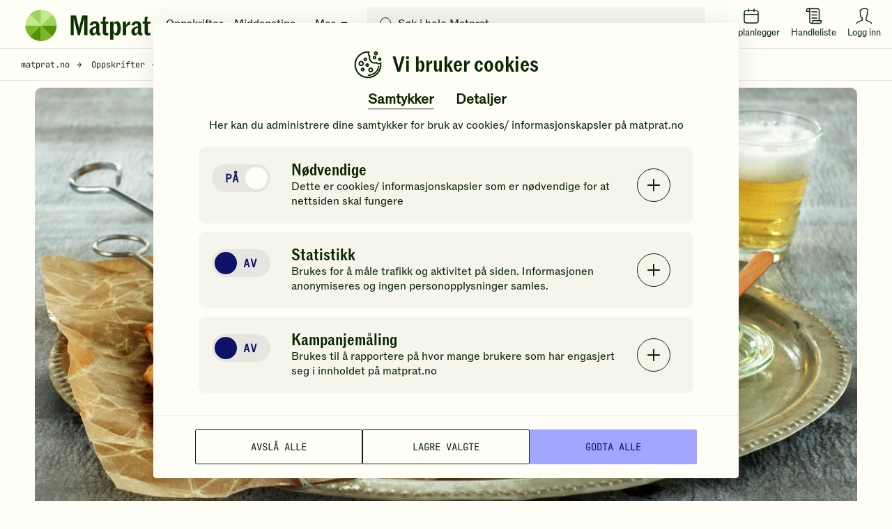

--- FILE ---
content_type: text/html; charset=utf-8
request_url: https://www.google.com/recaptcha/api2/anchor?ar=1&k=6LfvuNUfAAAAAPRSD--NeJHNI2gx9HYTMhTlo_wG&co=aHR0cHM6Ly93d3cubWF0cHJhdC5ubzo0NDM.&hl=en&v=N67nZn4AqZkNcbeMu4prBgzg&size=invisible&anchor-ms=20000&execute-ms=30000&cb=d5io5nmnnm4p
body_size: 48579
content:
<!DOCTYPE HTML><html dir="ltr" lang="en"><head><meta http-equiv="Content-Type" content="text/html; charset=UTF-8">
<meta http-equiv="X-UA-Compatible" content="IE=edge">
<title>reCAPTCHA</title>
<style type="text/css">
/* cyrillic-ext */
@font-face {
  font-family: 'Roboto';
  font-style: normal;
  font-weight: 400;
  font-stretch: 100%;
  src: url(//fonts.gstatic.com/s/roboto/v48/KFO7CnqEu92Fr1ME7kSn66aGLdTylUAMa3GUBHMdazTgWw.woff2) format('woff2');
  unicode-range: U+0460-052F, U+1C80-1C8A, U+20B4, U+2DE0-2DFF, U+A640-A69F, U+FE2E-FE2F;
}
/* cyrillic */
@font-face {
  font-family: 'Roboto';
  font-style: normal;
  font-weight: 400;
  font-stretch: 100%;
  src: url(//fonts.gstatic.com/s/roboto/v48/KFO7CnqEu92Fr1ME7kSn66aGLdTylUAMa3iUBHMdazTgWw.woff2) format('woff2');
  unicode-range: U+0301, U+0400-045F, U+0490-0491, U+04B0-04B1, U+2116;
}
/* greek-ext */
@font-face {
  font-family: 'Roboto';
  font-style: normal;
  font-weight: 400;
  font-stretch: 100%;
  src: url(//fonts.gstatic.com/s/roboto/v48/KFO7CnqEu92Fr1ME7kSn66aGLdTylUAMa3CUBHMdazTgWw.woff2) format('woff2');
  unicode-range: U+1F00-1FFF;
}
/* greek */
@font-face {
  font-family: 'Roboto';
  font-style: normal;
  font-weight: 400;
  font-stretch: 100%;
  src: url(//fonts.gstatic.com/s/roboto/v48/KFO7CnqEu92Fr1ME7kSn66aGLdTylUAMa3-UBHMdazTgWw.woff2) format('woff2');
  unicode-range: U+0370-0377, U+037A-037F, U+0384-038A, U+038C, U+038E-03A1, U+03A3-03FF;
}
/* math */
@font-face {
  font-family: 'Roboto';
  font-style: normal;
  font-weight: 400;
  font-stretch: 100%;
  src: url(//fonts.gstatic.com/s/roboto/v48/KFO7CnqEu92Fr1ME7kSn66aGLdTylUAMawCUBHMdazTgWw.woff2) format('woff2');
  unicode-range: U+0302-0303, U+0305, U+0307-0308, U+0310, U+0312, U+0315, U+031A, U+0326-0327, U+032C, U+032F-0330, U+0332-0333, U+0338, U+033A, U+0346, U+034D, U+0391-03A1, U+03A3-03A9, U+03B1-03C9, U+03D1, U+03D5-03D6, U+03F0-03F1, U+03F4-03F5, U+2016-2017, U+2034-2038, U+203C, U+2040, U+2043, U+2047, U+2050, U+2057, U+205F, U+2070-2071, U+2074-208E, U+2090-209C, U+20D0-20DC, U+20E1, U+20E5-20EF, U+2100-2112, U+2114-2115, U+2117-2121, U+2123-214F, U+2190, U+2192, U+2194-21AE, U+21B0-21E5, U+21F1-21F2, U+21F4-2211, U+2213-2214, U+2216-22FF, U+2308-230B, U+2310, U+2319, U+231C-2321, U+2336-237A, U+237C, U+2395, U+239B-23B7, U+23D0, U+23DC-23E1, U+2474-2475, U+25AF, U+25B3, U+25B7, U+25BD, U+25C1, U+25CA, U+25CC, U+25FB, U+266D-266F, U+27C0-27FF, U+2900-2AFF, U+2B0E-2B11, U+2B30-2B4C, U+2BFE, U+3030, U+FF5B, U+FF5D, U+1D400-1D7FF, U+1EE00-1EEFF;
}
/* symbols */
@font-face {
  font-family: 'Roboto';
  font-style: normal;
  font-weight: 400;
  font-stretch: 100%;
  src: url(//fonts.gstatic.com/s/roboto/v48/KFO7CnqEu92Fr1ME7kSn66aGLdTylUAMaxKUBHMdazTgWw.woff2) format('woff2');
  unicode-range: U+0001-000C, U+000E-001F, U+007F-009F, U+20DD-20E0, U+20E2-20E4, U+2150-218F, U+2190, U+2192, U+2194-2199, U+21AF, U+21E6-21F0, U+21F3, U+2218-2219, U+2299, U+22C4-22C6, U+2300-243F, U+2440-244A, U+2460-24FF, U+25A0-27BF, U+2800-28FF, U+2921-2922, U+2981, U+29BF, U+29EB, U+2B00-2BFF, U+4DC0-4DFF, U+FFF9-FFFB, U+10140-1018E, U+10190-1019C, U+101A0, U+101D0-101FD, U+102E0-102FB, U+10E60-10E7E, U+1D2C0-1D2D3, U+1D2E0-1D37F, U+1F000-1F0FF, U+1F100-1F1AD, U+1F1E6-1F1FF, U+1F30D-1F30F, U+1F315, U+1F31C, U+1F31E, U+1F320-1F32C, U+1F336, U+1F378, U+1F37D, U+1F382, U+1F393-1F39F, U+1F3A7-1F3A8, U+1F3AC-1F3AF, U+1F3C2, U+1F3C4-1F3C6, U+1F3CA-1F3CE, U+1F3D4-1F3E0, U+1F3ED, U+1F3F1-1F3F3, U+1F3F5-1F3F7, U+1F408, U+1F415, U+1F41F, U+1F426, U+1F43F, U+1F441-1F442, U+1F444, U+1F446-1F449, U+1F44C-1F44E, U+1F453, U+1F46A, U+1F47D, U+1F4A3, U+1F4B0, U+1F4B3, U+1F4B9, U+1F4BB, U+1F4BF, U+1F4C8-1F4CB, U+1F4D6, U+1F4DA, U+1F4DF, U+1F4E3-1F4E6, U+1F4EA-1F4ED, U+1F4F7, U+1F4F9-1F4FB, U+1F4FD-1F4FE, U+1F503, U+1F507-1F50B, U+1F50D, U+1F512-1F513, U+1F53E-1F54A, U+1F54F-1F5FA, U+1F610, U+1F650-1F67F, U+1F687, U+1F68D, U+1F691, U+1F694, U+1F698, U+1F6AD, U+1F6B2, U+1F6B9-1F6BA, U+1F6BC, U+1F6C6-1F6CF, U+1F6D3-1F6D7, U+1F6E0-1F6EA, U+1F6F0-1F6F3, U+1F6F7-1F6FC, U+1F700-1F7FF, U+1F800-1F80B, U+1F810-1F847, U+1F850-1F859, U+1F860-1F887, U+1F890-1F8AD, U+1F8B0-1F8BB, U+1F8C0-1F8C1, U+1F900-1F90B, U+1F93B, U+1F946, U+1F984, U+1F996, U+1F9E9, U+1FA00-1FA6F, U+1FA70-1FA7C, U+1FA80-1FA89, U+1FA8F-1FAC6, U+1FACE-1FADC, U+1FADF-1FAE9, U+1FAF0-1FAF8, U+1FB00-1FBFF;
}
/* vietnamese */
@font-face {
  font-family: 'Roboto';
  font-style: normal;
  font-weight: 400;
  font-stretch: 100%;
  src: url(//fonts.gstatic.com/s/roboto/v48/KFO7CnqEu92Fr1ME7kSn66aGLdTylUAMa3OUBHMdazTgWw.woff2) format('woff2');
  unicode-range: U+0102-0103, U+0110-0111, U+0128-0129, U+0168-0169, U+01A0-01A1, U+01AF-01B0, U+0300-0301, U+0303-0304, U+0308-0309, U+0323, U+0329, U+1EA0-1EF9, U+20AB;
}
/* latin-ext */
@font-face {
  font-family: 'Roboto';
  font-style: normal;
  font-weight: 400;
  font-stretch: 100%;
  src: url(//fonts.gstatic.com/s/roboto/v48/KFO7CnqEu92Fr1ME7kSn66aGLdTylUAMa3KUBHMdazTgWw.woff2) format('woff2');
  unicode-range: U+0100-02BA, U+02BD-02C5, U+02C7-02CC, U+02CE-02D7, U+02DD-02FF, U+0304, U+0308, U+0329, U+1D00-1DBF, U+1E00-1E9F, U+1EF2-1EFF, U+2020, U+20A0-20AB, U+20AD-20C0, U+2113, U+2C60-2C7F, U+A720-A7FF;
}
/* latin */
@font-face {
  font-family: 'Roboto';
  font-style: normal;
  font-weight: 400;
  font-stretch: 100%;
  src: url(//fonts.gstatic.com/s/roboto/v48/KFO7CnqEu92Fr1ME7kSn66aGLdTylUAMa3yUBHMdazQ.woff2) format('woff2');
  unicode-range: U+0000-00FF, U+0131, U+0152-0153, U+02BB-02BC, U+02C6, U+02DA, U+02DC, U+0304, U+0308, U+0329, U+2000-206F, U+20AC, U+2122, U+2191, U+2193, U+2212, U+2215, U+FEFF, U+FFFD;
}
/* cyrillic-ext */
@font-face {
  font-family: 'Roboto';
  font-style: normal;
  font-weight: 500;
  font-stretch: 100%;
  src: url(//fonts.gstatic.com/s/roboto/v48/KFO7CnqEu92Fr1ME7kSn66aGLdTylUAMa3GUBHMdazTgWw.woff2) format('woff2');
  unicode-range: U+0460-052F, U+1C80-1C8A, U+20B4, U+2DE0-2DFF, U+A640-A69F, U+FE2E-FE2F;
}
/* cyrillic */
@font-face {
  font-family: 'Roboto';
  font-style: normal;
  font-weight: 500;
  font-stretch: 100%;
  src: url(//fonts.gstatic.com/s/roboto/v48/KFO7CnqEu92Fr1ME7kSn66aGLdTylUAMa3iUBHMdazTgWw.woff2) format('woff2');
  unicode-range: U+0301, U+0400-045F, U+0490-0491, U+04B0-04B1, U+2116;
}
/* greek-ext */
@font-face {
  font-family: 'Roboto';
  font-style: normal;
  font-weight: 500;
  font-stretch: 100%;
  src: url(//fonts.gstatic.com/s/roboto/v48/KFO7CnqEu92Fr1ME7kSn66aGLdTylUAMa3CUBHMdazTgWw.woff2) format('woff2');
  unicode-range: U+1F00-1FFF;
}
/* greek */
@font-face {
  font-family: 'Roboto';
  font-style: normal;
  font-weight: 500;
  font-stretch: 100%;
  src: url(//fonts.gstatic.com/s/roboto/v48/KFO7CnqEu92Fr1ME7kSn66aGLdTylUAMa3-UBHMdazTgWw.woff2) format('woff2');
  unicode-range: U+0370-0377, U+037A-037F, U+0384-038A, U+038C, U+038E-03A1, U+03A3-03FF;
}
/* math */
@font-face {
  font-family: 'Roboto';
  font-style: normal;
  font-weight: 500;
  font-stretch: 100%;
  src: url(//fonts.gstatic.com/s/roboto/v48/KFO7CnqEu92Fr1ME7kSn66aGLdTylUAMawCUBHMdazTgWw.woff2) format('woff2');
  unicode-range: U+0302-0303, U+0305, U+0307-0308, U+0310, U+0312, U+0315, U+031A, U+0326-0327, U+032C, U+032F-0330, U+0332-0333, U+0338, U+033A, U+0346, U+034D, U+0391-03A1, U+03A3-03A9, U+03B1-03C9, U+03D1, U+03D5-03D6, U+03F0-03F1, U+03F4-03F5, U+2016-2017, U+2034-2038, U+203C, U+2040, U+2043, U+2047, U+2050, U+2057, U+205F, U+2070-2071, U+2074-208E, U+2090-209C, U+20D0-20DC, U+20E1, U+20E5-20EF, U+2100-2112, U+2114-2115, U+2117-2121, U+2123-214F, U+2190, U+2192, U+2194-21AE, U+21B0-21E5, U+21F1-21F2, U+21F4-2211, U+2213-2214, U+2216-22FF, U+2308-230B, U+2310, U+2319, U+231C-2321, U+2336-237A, U+237C, U+2395, U+239B-23B7, U+23D0, U+23DC-23E1, U+2474-2475, U+25AF, U+25B3, U+25B7, U+25BD, U+25C1, U+25CA, U+25CC, U+25FB, U+266D-266F, U+27C0-27FF, U+2900-2AFF, U+2B0E-2B11, U+2B30-2B4C, U+2BFE, U+3030, U+FF5B, U+FF5D, U+1D400-1D7FF, U+1EE00-1EEFF;
}
/* symbols */
@font-face {
  font-family: 'Roboto';
  font-style: normal;
  font-weight: 500;
  font-stretch: 100%;
  src: url(//fonts.gstatic.com/s/roboto/v48/KFO7CnqEu92Fr1ME7kSn66aGLdTylUAMaxKUBHMdazTgWw.woff2) format('woff2');
  unicode-range: U+0001-000C, U+000E-001F, U+007F-009F, U+20DD-20E0, U+20E2-20E4, U+2150-218F, U+2190, U+2192, U+2194-2199, U+21AF, U+21E6-21F0, U+21F3, U+2218-2219, U+2299, U+22C4-22C6, U+2300-243F, U+2440-244A, U+2460-24FF, U+25A0-27BF, U+2800-28FF, U+2921-2922, U+2981, U+29BF, U+29EB, U+2B00-2BFF, U+4DC0-4DFF, U+FFF9-FFFB, U+10140-1018E, U+10190-1019C, U+101A0, U+101D0-101FD, U+102E0-102FB, U+10E60-10E7E, U+1D2C0-1D2D3, U+1D2E0-1D37F, U+1F000-1F0FF, U+1F100-1F1AD, U+1F1E6-1F1FF, U+1F30D-1F30F, U+1F315, U+1F31C, U+1F31E, U+1F320-1F32C, U+1F336, U+1F378, U+1F37D, U+1F382, U+1F393-1F39F, U+1F3A7-1F3A8, U+1F3AC-1F3AF, U+1F3C2, U+1F3C4-1F3C6, U+1F3CA-1F3CE, U+1F3D4-1F3E0, U+1F3ED, U+1F3F1-1F3F3, U+1F3F5-1F3F7, U+1F408, U+1F415, U+1F41F, U+1F426, U+1F43F, U+1F441-1F442, U+1F444, U+1F446-1F449, U+1F44C-1F44E, U+1F453, U+1F46A, U+1F47D, U+1F4A3, U+1F4B0, U+1F4B3, U+1F4B9, U+1F4BB, U+1F4BF, U+1F4C8-1F4CB, U+1F4D6, U+1F4DA, U+1F4DF, U+1F4E3-1F4E6, U+1F4EA-1F4ED, U+1F4F7, U+1F4F9-1F4FB, U+1F4FD-1F4FE, U+1F503, U+1F507-1F50B, U+1F50D, U+1F512-1F513, U+1F53E-1F54A, U+1F54F-1F5FA, U+1F610, U+1F650-1F67F, U+1F687, U+1F68D, U+1F691, U+1F694, U+1F698, U+1F6AD, U+1F6B2, U+1F6B9-1F6BA, U+1F6BC, U+1F6C6-1F6CF, U+1F6D3-1F6D7, U+1F6E0-1F6EA, U+1F6F0-1F6F3, U+1F6F7-1F6FC, U+1F700-1F7FF, U+1F800-1F80B, U+1F810-1F847, U+1F850-1F859, U+1F860-1F887, U+1F890-1F8AD, U+1F8B0-1F8BB, U+1F8C0-1F8C1, U+1F900-1F90B, U+1F93B, U+1F946, U+1F984, U+1F996, U+1F9E9, U+1FA00-1FA6F, U+1FA70-1FA7C, U+1FA80-1FA89, U+1FA8F-1FAC6, U+1FACE-1FADC, U+1FADF-1FAE9, U+1FAF0-1FAF8, U+1FB00-1FBFF;
}
/* vietnamese */
@font-face {
  font-family: 'Roboto';
  font-style: normal;
  font-weight: 500;
  font-stretch: 100%;
  src: url(//fonts.gstatic.com/s/roboto/v48/KFO7CnqEu92Fr1ME7kSn66aGLdTylUAMa3OUBHMdazTgWw.woff2) format('woff2');
  unicode-range: U+0102-0103, U+0110-0111, U+0128-0129, U+0168-0169, U+01A0-01A1, U+01AF-01B0, U+0300-0301, U+0303-0304, U+0308-0309, U+0323, U+0329, U+1EA0-1EF9, U+20AB;
}
/* latin-ext */
@font-face {
  font-family: 'Roboto';
  font-style: normal;
  font-weight: 500;
  font-stretch: 100%;
  src: url(//fonts.gstatic.com/s/roboto/v48/KFO7CnqEu92Fr1ME7kSn66aGLdTylUAMa3KUBHMdazTgWw.woff2) format('woff2');
  unicode-range: U+0100-02BA, U+02BD-02C5, U+02C7-02CC, U+02CE-02D7, U+02DD-02FF, U+0304, U+0308, U+0329, U+1D00-1DBF, U+1E00-1E9F, U+1EF2-1EFF, U+2020, U+20A0-20AB, U+20AD-20C0, U+2113, U+2C60-2C7F, U+A720-A7FF;
}
/* latin */
@font-face {
  font-family: 'Roboto';
  font-style: normal;
  font-weight: 500;
  font-stretch: 100%;
  src: url(//fonts.gstatic.com/s/roboto/v48/KFO7CnqEu92Fr1ME7kSn66aGLdTylUAMa3yUBHMdazQ.woff2) format('woff2');
  unicode-range: U+0000-00FF, U+0131, U+0152-0153, U+02BB-02BC, U+02C6, U+02DA, U+02DC, U+0304, U+0308, U+0329, U+2000-206F, U+20AC, U+2122, U+2191, U+2193, U+2212, U+2215, U+FEFF, U+FFFD;
}
/* cyrillic-ext */
@font-face {
  font-family: 'Roboto';
  font-style: normal;
  font-weight: 900;
  font-stretch: 100%;
  src: url(//fonts.gstatic.com/s/roboto/v48/KFO7CnqEu92Fr1ME7kSn66aGLdTylUAMa3GUBHMdazTgWw.woff2) format('woff2');
  unicode-range: U+0460-052F, U+1C80-1C8A, U+20B4, U+2DE0-2DFF, U+A640-A69F, U+FE2E-FE2F;
}
/* cyrillic */
@font-face {
  font-family: 'Roboto';
  font-style: normal;
  font-weight: 900;
  font-stretch: 100%;
  src: url(//fonts.gstatic.com/s/roboto/v48/KFO7CnqEu92Fr1ME7kSn66aGLdTylUAMa3iUBHMdazTgWw.woff2) format('woff2');
  unicode-range: U+0301, U+0400-045F, U+0490-0491, U+04B0-04B1, U+2116;
}
/* greek-ext */
@font-face {
  font-family: 'Roboto';
  font-style: normal;
  font-weight: 900;
  font-stretch: 100%;
  src: url(//fonts.gstatic.com/s/roboto/v48/KFO7CnqEu92Fr1ME7kSn66aGLdTylUAMa3CUBHMdazTgWw.woff2) format('woff2');
  unicode-range: U+1F00-1FFF;
}
/* greek */
@font-face {
  font-family: 'Roboto';
  font-style: normal;
  font-weight: 900;
  font-stretch: 100%;
  src: url(//fonts.gstatic.com/s/roboto/v48/KFO7CnqEu92Fr1ME7kSn66aGLdTylUAMa3-UBHMdazTgWw.woff2) format('woff2');
  unicode-range: U+0370-0377, U+037A-037F, U+0384-038A, U+038C, U+038E-03A1, U+03A3-03FF;
}
/* math */
@font-face {
  font-family: 'Roboto';
  font-style: normal;
  font-weight: 900;
  font-stretch: 100%;
  src: url(//fonts.gstatic.com/s/roboto/v48/KFO7CnqEu92Fr1ME7kSn66aGLdTylUAMawCUBHMdazTgWw.woff2) format('woff2');
  unicode-range: U+0302-0303, U+0305, U+0307-0308, U+0310, U+0312, U+0315, U+031A, U+0326-0327, U+032C, U+032F-0330, U+0332-0333, U+0338, U+033A, U+0346, U+034D, U+0391-03A1, U+03A3-03A9, U+03B1-03C9, U+03D1, U+03D5-03D6, U+03F0-03F1, U+03F4-03F5, U+2016-2017, U+2034-2038, U+203C, U+2040, U+2043, U+2047, U+2050, U+2057, U+205F, U+2070-2071, U+2074-208E, U+2090-209C, U+20D0-20DC, U+20E1, U+20E5-20EF, U+2100-2112, U+2114-2115, U+2117-2121, U+2123-214F, U+2190, U+2192, U+2194-21AE, U+21B0-21E5, U+21F1-21F2, U+21F4-2211, U+2213-2214, U+2216-22FF, U+2308-230B, U+2310, U+2319, U+231C-2321, U+2336-237A, U+237C, U+2395, U+239B-23B7, U+23D0, U+23DC-23E1, U+2474-2475, U+25AF, U+25B3, U+25B7, U+25BD, U+25C1, U+25CA, U+25CC, U+25FB, U+266D-266F, U+27C0-27FF, U+2900-2AFF, U+2B0E-2B11, U+2B30-2B4C, U+2BFE, U+3030, U+FF5B, U+FF5D, U+1D400-1D7FF, U+1EE00-1EEFF;
}
/* symbols */
@font-face {
  font-family: 'Roboto';
  font-style: normal;
  font-weight: 900;
  font-stretch: 100%;
  src: url(//fonts.gstatic.com/s/roboto/v48/KFO7CnqEu92Fr1ME7kSn66aGLdTylUAMaxKUBHMdazTgWw.woff2) format('woff2');
  unicode-range: U+0001-000C, U+000E-001F, U+007F-009F, U+20DD-20E0, U+20E2-20E4, U+2150-218F, U+2190, U+2192, U+2194-2199, U+21AF, U+21E6-21F0, U+21F3, U+2218-2219, U+2299, U+22C4-22C6, U+2300-243F, U+2440-244A, U+2460-24FF, U+25A0-27BF, U+2800-28FF, U+2921-2922, U+2981, U+29BF, U+29EB, U+2B00-2BFF, U+4DC0-4DFF, U+FFF9-FFFB, U+10140-1018E, U+10190-1019C, U+101A0, U+101D0-101FD, U+102E0-102FB, U+10E60-10E7E, U+1D2C0-1D2D3, U+1D2E0-1D37F, U+1F000-1F0FF, U+1F100-1F1AD, U+1F1E6-1F1FF, U+1F30D-1F30F, U+1F315, U+1F31C, U+1F31E, U+1F320-1F32C, U+1F336, U+1F378, U+1F37D, U+1F382, U+1F393-1F39F, U+1F3A7-1F3A8, U+1F3AC-1F3AF, U+1F3C2, U+1F3C4-1F3C6, U+1F3CA-1F3CE, U+1F3D4-1F3E0, U+1F3ED, U+1F3F1-1F3F3, U+1F3F5-1F3F7, U+1F408, U+1F415, U+1F41F, U+1F426, U+1F43F, U+1F441-1F442, U+1F444, U+1F446-1F449, U+1F44C-1F44E, U+1F453, U+1F46A, U+1F47D, U+1F4A3, U+1F4B0, U+1F4B3, U+1F4B9, U+1F4BB, U+1F4BF, U+1F4C8-1F4CB, U+1F4D6, U+1F4DA, U+1F4DF, U+1F4E3-1F4E6, U+1F4EA-1F4ED, U+1F4F7, U+1F4F9-1F4FB, U+1F4FD-1F4FE, U+1F503, U+1F507-1F50B, U+1F50D, U+1F512-1F513, U+1F53E-1F54A, U+1F54F-1F5FA, U+1F610, U+1F650-1F67F, U+1F687, U+1F68D, U+1F691, U+1F694, U+1F698, U+1F6AD, U+1F6B2, U+1F6B9-1F6BA, U+1F6BC, U+1F6C6-1F6CF, U+1F6D3-1F6D7, U+1F6E0-1F6EA, U+1F6F0-1F6F3, U+1F6F7-1F6FC, U+1F700-1F7FF, U+1F800-1F80B, U+1F810-1F847, U+1F850-1F859, U+1F860-1F887, U+1F890-1F8AD, U+1F8B0-1F8BB, U+1F8C0-1F8C1, U+1F900-1F90B, U+1F93B, U+1F946, U+1F984, U+1F996, U+1F9E9, U+1FA00-1FA6F, U+1FA70-1FA7C, U+1FA80-1FA89, U+1FA8F-1FAC6, U+1FACE-1FADC, U+1FADF-1FAE9, U+1FAF0-1FAF8, U+1FB00-1FBFF;
}
/* vietnamese */
@font-face {
  font-family: 'Roboto';
  font-style: normal;
  font-weight: 900;
  font-stretch: 100%;
  src: url(//fonts.gstatic.com/s/roboto/v48/KFO7CnqEu92Fr1ME7kSn66aGLdTylUAMa3OUBHMdazTgWw.woff2) format('woff2');
  unicode-range: U+0102-0103, U+0110-0111, U+0128-0129, U+0168-0169, U+01A0-01A1, U+01AF-01B0, U+0300-0301, U+0303-0304, U+0308-0309, U+0323, U+0329, U+1EA0-1EF9, U+20AB;
}
/* latin-ext */
@font-face {
  font-family: 'Roboto';
  font-style: normal;
  font-weight: 900;
  font-stretch: 100%;
  src: url(//fonts.gstatic.com/s/roboto/v48/KFO7CnqEu92Fr1ME7kSn66aGLdTylUAMa3KUBHMdazTgWw.woff2) format('woff2');
  unicode-range: U+0100-02BA, U+02BD-02C5, U+02C7-02CC, U+02CE-02D7, U+02DD-02FF, U+0304, U+0308, U+0329, U+1D00-1DBF, U+1E00-1E9F, U+1EF2-1EFF, U+2020, U+20A0-20AB, U+20AD-20C0, U+2113, U+2C60-2C7F, U+A720-A7FF;
}
/* latin */
@font-face {
  font-family: 'Roboto';
  font-style: normal;
  font-weight: 900;
  font-stretch: 100%;
  src: url(//fonts.gstatic.com/s/roboto/v48/KFO7CnqEu92Fr1ME7kSn66aGLdTylUAMa3yUBHMdazQ.woff2) format('woff2');
  unicode-range: U+0000-00FF, U+0131, U+0152-0153, U+02BB-02BC, U+02C6, U+02DA, U+02DC, U+0304, U+0308, U+0329, U+2000-206F, U+20AC, U+2122, U+2191, U+2193, U+2212, U+2215, U+FEFF, U+FFFD;
}

</style>
<link rel="stylesheet" type="text/css" href="https://www.gstatic.com/recaptcha/releases/N67nZn4AqZkNcbeMu4prBgzg/styles__ltr.css">
<script nonce="bpwnOrbpOHVbUm0sOLmCsw" type="text/javascript">window['__recaptcha_api'] = 'https://www.google.com/recaptcha/api2/';</script>
<script type="text/javascript" src="https://www.gstatic.com/recaptcha/releases/N67nZn4AqZkNcbeMu4prBgzg/recaptcha__en.js" nonce="bpwnOrbpOHVbUm0sOLmCsw">
      
    </script></head>
<body><div id="rc-anchor-alert" class="rc-anchor-alert"></div>
<input type="hidden" id="recaptcha-token" value="[base64]">
<script type="text/javascript" nonce="bpwnOrbpOHVbUm0sOLmCsw">
      recaptcha.anchor.Main.init("[\x22ainput\x22,[\x22bgdata\x22,\x22\x22,\[base64]/[base64]/[base64]/ZyhXLGgpOnEoW04sMjEsbF0sVywwKSxoKSxmYWxzZSxmYWxzZSl9Y2F0Y2goayl7RygzNTgsVyk/[base64]/[base64]/[base64]/[base64]/[base64]/[base64]/[base64]/bmV3IEJbT10oRFswXSk6dz09Mj9uZXcgQltPXShEWzBdLERbMV0pOnc9PTM/bmV3IEJbT10oRFswXSxEWzFdLERbMl0pOnc9PTQ/[base64]/[base64]/[base64]/[base64]/[base64]\\u003d\x22,\[base64]\x22,\x22azhudUHDsi/DjkzCn8K9wrHCj2fDp8OdZ8KhZ8O9Dgwbwro0Dk8Lwqkowq3Cg8OFwphtR1fDk8O5wpvCrH/Dt8OlwpVfeMOwwolUGcOMQRXCuQVMwq1lRnHDkj7CmSbCoMOtP8KJIW7DrMOtwrLDjkZjw5bCjcOWwqnCuMOnV8KJDUldGsKlw7hoDQzCpVXCtnbDrcOpM2cmwpl0UAFpVsKmwpXCvsO4e1DCnw4HWCwNKn/DlXUILDbDiHzDqBp0Nl/Cu8OTwqLDqsKIwr/Ci3UYw6LCpcKEwpcQJ8OqV8Kiw7AFw4RHw7HDtsOFwp9IH1NUe8KLWh0Cw755wpRTfiltUQ7Cuk3Cj8KXwrJEKC8fwqHCgMOYw4oPw7rCh8OMwqoaWsOGTXrDlgQiUHLDiFTDrMO/wq00wpJMKSN7wofCnj5fR1l5WMORw4jDryrDkMOANcO7FRZLaWDCiErChMOyw7DCvgnClcK/LsKuw6cmw6jDtMOIw7xhFcOnFcOHw6rCrCVMHQfDjCjCim/[base64]/wqJVV8Okwp7CkwwrwrVBCT5jwrHCimLDtcK9RMOjw5jDszokbTPDmTZ7bFbDrGhsw6IsZsORwrNnX8K0woobwpQuBcK0DMK7w6XDtsK9wq4TLnnDtEHCm2czRVIxw4AOwoTClMKhw6Q9TsOow5PCvDvCqynDhnzCp8Kpwo9bw6zDmsOPZMORd8KZwpMfwr4zEy/DsMO3wpjCmMKVG1fDncK4wrnDjB0Lw6Eiw7U8w5FrNWhHw4rDv8KRWxxKw59bSw5AKsKrQsOrwqcoZXPDrcOGemTCskIoM8OzKFDCicOtM8KLSDBvUFLDvMK2e2ROw5bClhTCmsOvMxvDrcKjHm5kw7dNwo8Xw7oKw4NnZMOsMU/Dq8KJJMOMJGtbwp/DqjPCjMOtw51Jw4wLX8Oxw7Rgw5l6wrrDtcOTwoUqHlljw6nDg8KbfsKLcjbCjC9Ewp/Ck8K0w6ASNh55w6LDjMOufSNmwrHDqsKtd8Oow6rDo29kdU/CrcONf8KSw6fDpCjCgMORwqLCmcOEfEJxTcK2wo8mwqbCmMKywq/ClSbDjsKlwpIxasOQwotCAMKXwq1kMcKhIMKTw4ZxDsKOYMOowqbDuFYAw4FBwoUFwoYtJsOXw7xyw4pBw4NWwr/CnsOlwoF4OVnDv8Kfw7wZRsKQw44wwqUgwqvDrEDChmlZwpLDocOAw4JCwqg4A8KQe8KIw5vCr1fCj3nDr1nDqsKae8OBTcKtN8KUAMOAwoJ3wonCjMKkw4TCiMO2w7rCqcOwYioPw5YnT8OMKx/Do8KYX3rDgGQYeMKbJMKndcKEw7Uqw7Q9w7Jow4x1NnYoSB/CqlYBwpvDi8KKWHXDklPCkcO6wr9MwqPDtG/[base64]/[base64]/wrLCpcKKOzfCjsOSw63CowEKw6vCmGUqwp5/[base64]/[base64]/CocOuwpclwqLDoVHCkMOIccOAEkLDisO1PsKWAsOIw6Qkw7hGw7IATUTCr2DClQDCrMOeN151Ai/[base64]/wok9bXTDvsK2NMKdwpPCjQkYw6nDkMOzURZ0wpYDR8Kow5Nxw47DpjjDl2bDmlTDoQ88w4FtCjvCgk7Di8KVw5Nqem/DhcKAaUUbw6DDncORw67DuxZNMcOewqpRw5gkM8OUMsKPRMK3wr4lNMOaCMKBTMO0wqLClcKfXzAOXxZIBjlQwpJgwovDusKgU8OaTA3Dq8KWZBgIWMOdWsOkw5/CqMKCYx18w7rCkCTDrVbCiMOcwqvDnB0dw4sgEjrCgkLDpsKPwqYnPSw5BzjDhELCuALChsKGN8KUwpzClzUYwq/DlMKgZcOMSMO/[base64]/CkcKpfsKKLCc8w47DryPDkSrCt8OEw6rDjCJuU8K3wrMjWcOORxHCmQ3CtsK7woMgw6zDglfDucK3Yl5cw7XDuMOfPMKSHsOCw4HCiW/CsjMtUW/DvsOLw77DvsKAJFjDr8OiwpvCp0xlbUjCmsK8HcKEfXrCuMOtAsOULEzDisOeIMK8Yg/[base64]/wotDwok5RibDn8O7AgVhNkPDkA7CmQwSw4gSw4A6GMOcwpg6T8KWw48YVcKGw6guDwgQETQhwofCoClMRGDCoiMCKsORfhcAH0BdRxlVOMOJw6jDusKhw41WwqImR8KCZsOmwo9ww6LDnMOsM1sLPX/CnsOOw6gJNsO/wpfCnRVZw5zDtDfCsMKFMMKSw4pcCG0PCCoewqRGcFfDsMK0JsOzfsK/acK3wqrCm8OHcV4JFBHDvMOLTmrCpmTDgRIBw79FHMObw4FUw5/Ck3p2w77DqcKswoN2FcKowo/CuEHDnMK+wqVXKHZWwrjCh8O/[base64]/wqvCrm/[base64]/ecKIwqrCiTUpd3lSMQQoMMKEw4nDgMK2S8OqwopRwp7ChWfCvA5+w7nCuFbCqMKiwr0bwqvDtE3Ci01+wrxgw6rDqQoUwpkmwqDCrlTCqglOLG5rbChowoXCvMOUMsKIZz8OVcOIwoDCkcOQw5vCsMOCw5IwIjzDv2UJw4cDd8OqwrfDumfDocKXw6Yqw4/Co8KmWjXCosOtw4XDuGM6MHTCl8Otwp5zAUVgcMOKwpzCssOIPkcfwonCosOfw7jCvsKBwpQRJcKofcOewoRPwq/DjGYsTQ5vM8OdaEfCjMOUckZSw6PDjMKJw4pIExHCtgXCisO4JMK5WAvCiQtuw6YqKVPDpcO4esOOMWxgN8K2MnJNwodvw5HCtsOYFgnCtHpbwrjDr8OOwr4nwrzDscODwoXDjEbDvTtawonCocOkwqABBHtHw75pw6AXwqzCuzJxJ1/Cmx7DjTF8BFgyDMOWYHs0woJkbTdEezzDtnMrwpnDpsKxw5A1FSzDik84woEFw4PCvQk1R8K4TRFlw7FQasOuw544w5PCgFcHwq/DmsKAFkPDqSPDknN0wpIfM8KAwoA3wqTCo8O/[base64]/[base64]/w7o2w7QowojClXxqw5bDlXzDv8OsRFkMHWYhw4DDi1gSw6RYJAQMWTl0wodqw7HCjR/[base64]/[base64]/bsKWw5V9FlVVwoTDhRjCoygDOVvCixPCnxZvL8OZJwM+wrU7w55JwqHCryTDjyrCt8OxYjJgNMOsHT/[base64]/DicODwrJaw4LDom3DhnnDksOPaMOBwoJcw6wIBWvCsErCmAFJLkHCq2PDgcOBADDDmAV3wpfCt8KQw6PCvjo6wr1PNBLCig1xwojCksOSA8OzQSgyHE/CjAPCr8KjwofCk8Oqw4PDhMONw5BJwrTCp8OWZDIEw45nwrHCsVPDiMOCw4IhXcOzw7drEMKww5sMw7VRIVzDq8KXDsO2CMOswrfDrMKIw6Vwflovw6/DomJidWHCmcOHAAlxwrjDqsKSwoojb8OFM3lHM8KQIsOEwr7CgsKfAMKJwovCrcKjMsKIY8O8HB1rw7tJaBQEHsO8IXooLgnCtMK8wqRfXEJOFMKpw63Cqi86DBBuBsKvw7/CvsOrwqvDnMKLCcO/[base64]/DisKdTjh1TMKnbMOxwrtVwp/DisOHCcK5XsKzAEzDsMK7wq1Vb8KnMhdiD8Okw6BLw68qdcOiIcO4wq1xwo8ww5LDvMOwexjCkcOKwo0JcGXDqMO/D8ObUlHCqhXCncOVajQfJ8K6OsKyJzUgZMOJUsO/CsKtAcOiJzAUB0N+ZMOUGgYNOivDvkZtw6paTzR3esO2B0nCpkp7w5xDw7kbWFJrwoTCvMKRYEhcwpdKwpFBw4DDv33DiU/DtcKOWjrCmyHCr8OhJcK+w64IesKnLTfDmsK5woDDthjDrEXDpDkIwqDCmhjDo8ONQMKIYjFCN0/[base64]/KmQ1SmU8w5oEw4XDgyrDgcKsFk8tJgfDs8Kww7ATw5llEh3DosORw4DCgMKcw4XDmHbDgMO4wrAvwpDCvMO1w7lkKXnDjMKobsOFNcKNE8OmNsKwTcOeVwljPj/CtGnDgcOKQF/DusK8w7bCgcK2w7HDpj3DrQZFw5HCtGUFZiHDgFAyw4DCnULDsEMfYhfClTdnJMOjw4A6JknCqMOOB8OUwqfCpcKMwpnCi8ODwqQ/wodmwpfCsHseGF4eeMKRwpBsw45Awq1ww7DCsMOWOcKLJsOOc3lsTVczwodUJ8KPMsOfTsOzw60qw5EAw7bCtAJsXsOlw7LDjMOMwqg+wp/[base64]/LMO8w4IhBsOcNMO3wpUeIMKYcDfCoxjChsOcwoxlDMOkwrLCm0TDoMKRX8OVFMKiwpgOIzoCwrljwrzCg8OXwo9Qw4ApK2UoYQnDqMKNMMKGw7nClcKlw6ATwocGCsKJN3XCpMO/w6vCrcOFwogxK8KdfxXCvMKywr/[base64]/ChcKKworCpcOjw6nCrnkpNFsow7MFw5TCuU1NBVjClVnDpsKBw7fDlDPDg8OYTUfDj8KGewvClMOxw4lYIsKNw7PCnUnDtMKhMcKNWMOmwpvDi1LCpcKMWcOzw73DmA8Mw7NUaMOBw4/Dnlh9w4YUwqXCpmrDoD9Ow6LCqXHDgSwnPMKNPDjCiXsgO8KtQWk2W8KLKMKOFSvCrQ7ClMOFX2dww492wocdB8KQw6HChMK5aE7Dk8OTw6YZwqwgwoxyRQ/CrMO5wr07wojDqivCrz7Cv8OoO8K9Tjk8ZjxIw4jDszkZw7jDmMKHwqzDkjxrCUfCtsO4B8KtwqNDWjleZsKSD8OnAQ9aVEfDncO4WnJ/woBsw6w4F8Kjw7zDrcKwC8KmwpkVZsO4w7/Cq2DDvEp4IFJPL8OWw549w6ddYn4rw7vDlGnCkcOJLMOdQS7CkMKgwo8lw4oSJMKQLmrDuALCs8OAwolrSsK/YkgEw4fCnsOUw7Brw4vDg8KgesOWCSh5wopIGVtBwrZOwrjCtiPDvSPDmcK2wqbDo8OeWG7DhMKRdD0Xw73CrBdQwqlkfnBZw7bDmsKUw7LDscOnbMK9wobCicOhbcO+UsOyL8OewrU+aMOmMsKXF8OrHmDCq23Cq2/CmMO0GQDCgMKVIUzDr8OZSMOQa8KSCsKnwrnDpDnCu8OJw403T8KFXsKBRGYQKcK7w6zClMKPwqNFwqXDt2TCgcOLYXTDh8O+JgBkwoDDv8ObwqwewpbDgSjCjsO6wrx1wofCg8O/[base64]/[base64]/[base64]/[base64]/w45iw7vDnQMjwpLDiEZYdcOFQMO2w7PCiklgw73DqykzUVzCqB07w5sHw4bDiRRFwphqNEvCs8O+wp7DvlrDksOGwqgoYcK+VsKbQj8AworDiAPCqsKJUxJUSjEpeAzCnx1iZXwiwrsbeB4eUcOTwrNrwqLCsMOVw5LDpsO7Lwdswq/CssOfO0Qcw4jDu3gVMMKsP2FCZwLDq8KSw5vCmsOGaMOVHkdmwrpyXAbCrMOeX2nCjsO3HcKyX2PCi8KyDy4aAsOXS0TChsKbT8K/wqjDnyJ6w5DCpEAjKcOFMMO7Z3snwqvDnyhyw58+Oi4sGHoEOMK2THVnw4Utw5HDsig0dxnDrzPCjcKnWlEJw415wrF8LMKycU5lw4bCj8KUw7oXw4/[base64]/[base64]/wqDDnsOLw7QrUnbCi8KdbRktVjsTw60zFWvDoMOBfMK0LVpjwrJKwoRqBsK3SsO0w5LDlsKOw4/DuSc+f8K8AzzCuEhYDSkiwpIgY1YVTcK+GEtgRXNgfkNYaCIfDsO1ACFtwrDDhnbCrsKiw70sw6TDuRHDiCBwPMKyw5TCnU41KsK/[base64]/GMKhwrzCisOjQhnCs1h3wrImw5AuwpXCkhUXDnjDvMOPw5MQwpzDvMKJw79FVFxLwozDocOxwrvDosKAw6I/aMKOw43Di8KgEMOzbcOQVgMKJsKZw5XCoF5dwpnDhnNuw74fw5HDhQFiVcOdGsK4ScOlTsO1w71YAsOMA3LDqMOmCcKuw7QUcF/DjsKFw6XDunvCtl0iT1hyMkoowq/DgUHDihjDrsOlGWvDsifDkGTCiE/CoMKrwrkBw69KawIowrrCh3cew4LDr8Oxwq7DsHAMw7jDnFwtZFh1w7xIbMKzwqnCtmXCh2rDlMOAwrQLw5trSsK7w4bCtjs/w59YIgYhwrNFSSAYTk1Ywrp0XsK8DsKbG1sWRcOpQjfCsV/CqBDDi8KXwonDtcKvw6BOwokpScOXd8OoByoAwrJqwol1cQ7DgMOtAUhdwrXCjkXCvgzDknPCmgbCocO3w7BvwrQOw69NbSHChk3Dqw7DksOgWiQfdcOaeUknS2fDnWAwDwDChmMFIcKvwpwPLmAMCB7DtsKZEGZYwrnCrybDhsKtw6w/[base64]/DjMK5dDzCsATCjMKxDMK3w6bCuW7Cr8OLTsOOBcOwWC9hwrsDGcKyDsKIbMKCw5LDm3LCv8OEwpNpEMOMPB/DmV5LwosKV8OkKnp4RcOIw65zX0XCq0bDtHPCtSHDkHFcwoobw53CkQHDmnkSwq9ywobClS/DlMKkTVfCiA7ClcKGwp7DlsKoPV3DuMKpw58rwr3Dj8KHw5/CtTxSHW5fwo5KwrwzHSrDlwMJw5nDssOqHShaM8K7wobDs0sOwp0hVcOVwpdIXlDCmV3DvcOjDsKlbEg1NMKIwoEMwofClyhTCXI5GydtwoTDo1A0w7kSwoIBEhnDvsObwqnCgyojNcKbP8Khwos2H1luwo0IB8KvVcKxQVhBICvDnsO0wqPCi8K/[base64]/DiMKHwrpeP8KGO8KNw6I0wrLDlwzDtMK4w57DqcOGEMKVAcOCNQBqwrTCnmHCqCnDoWR/w41fw67CsMOfw5FRTMKkZcKFwrrDq8KWW8OywrLCoHzDtm/CvS7DmBNdwocAXMOMw751EQ0qwr3DiGlgQWDDty/Cq8O3dWhdw6jChgXDsXMxw4V7wojCiMOcwqFFJcKAOcKDdMOVw6QxwojDhBpUAsKNFMKEw7/Ci8KowpPDhMKBc8Kyw67CmMOXw5HChsOkw6YnwqVVYgU0F8KFw5zDg8OzMmh8Kl0Ew6AVGh3Cn8OIJcOWw7LDgsOpw4HDnsOAGsOFI1/DusOLOsO3Q2fDiMKvwp9BwrvDt8O7w4jDgz7CpXLDqcKVZzzDq03Dkl1Vw5bCp8K7w4ALw6jCmMOTGcK5woDCsMKGwq4rb8Kjw57DtCPDmUjCrCjDmQfDpcKxVMKZw5rDjcOPwr/CnsOyw4PDpW/CucOhC8OtWjzCu8OqKcKNw6gFW09LEcO9XcKqaiEHdRzCmMKbwo7DvMKuwoc0w6MBOjDDgGbDklXDh8OewoXDnw4Yw7xpCTgFw7nDoh3Dmw1AVFzDnxpqw5XDskHClMKiwq7DoBfCl8Orw61aw491woZ7wonCi8OQwozCvz5ZLwNuEzU5wrLDu8ORwp/Cp8Knw63DkGjCpzU3REdRMsKSAz3DmTwbw6bCtcKbIcONwpsDQsKLwp/DrMKcwqQawozDh8OLwr/CrsKPdMKiPxPCq8K3wovCiAPCsG7CqMKywr3DoDJAwqgqw4VAwo/DlMO7VxpHBCvDs8KnEwzDhMKzwpzDpEUvw53Du1PDk8K4wpjCtlHChhk6GhkGwqHDsl3Chz5fW8O9wqYhXRDCrhYHasKWw53ClmlkwoHCr8O6Sj/Dl0LDjcKPQMOORT7DoMO9B28zaHReeWZOw5DCpVfCsWxbwrDCtnHCmlZ9XsK5wojCgRrDhXYCwq7DpsOzPRLCisOncsOGPlkhNSzCvi5Fwq8swqXDmA/Dm3c0wpnDnMO0YsKcEcKHw7PDpsKTw4BoGMOrCMKtPljCtALDmm1sCinCjMOcwpoqV1N6wrfDkG5rdgDCmAgHK8K4BWdKw5rDlCnCo196w6l+wrhALQ7DmMKbNkQLEjBDw7zDqT9QwpDDk8KIASbCucKpw6LDk0rDqFDCksKEwonCusKRw4QzTcO6wonCu0/CvF7CsGDCriA/[base64]/CtMObw6d/[base64]/[base64]/RcO+wqNkw5EUw7PCoMKdODR0anDCnsOdw5PCrXTDr8OMbMKTBsKAcQfCoMK5T8KBAMKLay/DpzYJUXDCoMOeNcKJw6HDtsOjLsOuw6wmw7Y6wpjDvgVxTSrDi03CkBJlHMOgd8KnXcO+G8KwCMKOwrgxw4rDtyrCkcOObMOgwpDCkUvCrcOOw5IifGlKw6kQwp/ChS3CtxbDhXw3FsKQOcO4wpF8EsO9wqN4YRTCpkhSwobDvi/[base64]/CmcK/w7XCpsKiwpbDsMKLwrTDjcOCYHAMQcKXwpJHw7A8SXHDkWfChcKfw4rDnsKWOsOBwq3Ci8KAWFUNe1IKVsKMZcO4w7TDu3jCohkFwr/CscK5w6fCmCrDt1/CnT/CjibDv0Qxw6ZbwoArw5wOwofDkTo6w7B8w63CucOBDMKaw7o3UMKKwrPChUnCmz0CFm4KMsKYZFXCpsKDw6dTZgXCmsK2LMO2HDNzwrZcRVZPOxktwqlRVWgcw5Usw7t4fcOYw59HScOLwr3Culx/RcKRwonCmsO6d8OLTcO5aFDDn8K/wowjwplBwrpaHsOaw5lYwpTCqMKAScO6KnrCncOtwovDhcOHc8OcAMOYw5tIwoMbT04awpHDjMOGwr/CmzfDnsOmw719w6XDu2/ChCtQL8OWwovDjT9RJXbCnF8SKcK1IcKBKsKaDWTDvRJJwrfCksOyCE7Cr0EfRcOFfsKzwqAbaF3DsBJLwrPCsBVawoDDlTcZUcK0WcOvBVXCm8OdworDjCzDu10pA8Oyw7/DucORPjLDjsK+eMOfwqoOJV7DkVc0w43Ds10ww4t1wokGwrjCkcKTw73CsARhw5/CqHgzNsOIOwEfKMOaIWk4wokgw5VlcxPDiQHCqcK/[base64]/QMO4D3/DiMKQwrdhwpPDkiZcw6oQwrY1w4BYemxhAlEUGcOgYD7Ck1rDvsOcfV5ywqHDtcO6w5AXwpTDmFY9YyIbw4XCrcK0OsO6YcKKw41tUWTDuU7DnEoqwrlaG8OVwo3DuMKic8OmdXvDk8O1RMOLOMKvLU/[base64]/DjWfDjn3CnBjDkcOVBcKOK8KswpXCp8OIMiBVwpDCn8OIFCBsw73DrcOvwo7DrsOzZcKgEntvw78HwosCwoXDlcO/wo0JGVrCkcKgw4V2TAM5w4YmAcOnSEzChHpxCG1Qw414Q8OAS8Kcw4Aww7dnGMKEbCZXwrJfwr7Cj8K2B1Miw4rDh8Kgw7nDscO6OALCoUc/w4rDiEcAZMOeEF0Fd0bDjhHDlS1mw488D1huw6lSRMOSXTRnw5bDnhvDuMKqw6N7wovDtcKAwpnCsTlHGMKwwofCjsO6YcK4KgHChRfCrU7Dv8OTUMOuw7lAw6jDlg5Jw6o0wqTDtG4HwoLDsxjDu8O/[base64]/CsTcBRMOxw41eXsOxfVFmw50Nf8OqZcKuQsOCF24pwoMOwoXDhsO9wrbDocOuwqxgwqvDscKVT8O/WsOWN1HCoHrDqkXCmVZnwqzDtcOJw4Mnwo/[base64]/DpEdOwrjClsOewr/DvsOZbMKbw5okKllkX8O7w4PClgwJYxbCjcK+a3haw6rDjxFfwqZkbsKnFcKRbcO0dzoxacO/w67Ctmw9w5wca8KDwq8TcgzCvcO4wobDscO7YcOFVGvDgSZQwoQ6w4pGYxHCmsKlNcOHw54zU8OoaH3CqMOywrvDkRMlw71XWsK8wpx8Q8KMRGtfw5sGwpPCusOZwoU/w54ww5c+cXfCv8KcwqLCnMOtwqUiJsO4wqTCj1kPwq7DlcOWwoTDm1AWK8KMwrEMAA9mCMOcwp/Dj8KJwrZIcS1sw7gqw4vChV/Cph9wIsOQw6zCvVbCtcKUacKpTsOTwogIwpJEB3suw6jCnWbCrsO9GMOtw4dGwoVHJ8OEwoxuwprDpzZ/[base64]/[base64]/CtMOWZGvCrQDCiGzCqQpiYcKUCMOaw4zDoMO7wqlGwpVDYFVMHcOswqgyGMOJVAvCgMKOcHXDmC8qa21EN3zCvsK4wpYDTzrCscKuQEXDjCPCjsKVw5FRPcOTwrzCt8KPasOfNVTDisOWwrMxwoLCi8K5w4/DjEDCunoow5knwqsRw6zDlMK5woPDscOZSMKPLMOcw7hSwp7CtMKFwpVjw63CojljJsKyPcO/[base64]/DkMOnNcOsCGXCjcO7LgnDs1VDPyTDuALDvnYDQsKETcK7wqPDnMKxa8KrwqIYw6UGaXQcwpEMw6jCu8OrZ8Kgw5MgwqAsMsKEw6bCkMOgwq0/JcKNw75wwqLCvFjDtsOOw4LCn8O9w4V0LsKOe8KbwrDCtjnCv8K1wqMQDxZeVUfDqsKldmp0N8OZazTCsMORw6TCqB8Lw57DkATCtXPCnhVhKsKJw63CnnVzwq/ClScYwofCs2HCi8KqeGc1wqbDucKGw47Dh1/CscOiRMOhdx86MThHUMK4wqbDgGZDQwXDhMO1wpnDrcK4asKGw6YBUDHCrMOafhEdwrjDt8Oqw61Nw5Q/wpzCiMOZWXMnV8OyRcOIw6nCs8KKaMKOw799ZsKCwoXCjS9ze8OOWsOLLsOSEMKNF3XDocOjbHhEGRsVwpRmRkVRNcKewpBiewlEw4o7w6XCviDCtk9NwrZ/cTTCsMK0wqEuMMODwpUywrvDiVDCvSphIlzCkcKRNcO/I0bDnXHDjicGw5/CmkBoDsKSwrdlVC7DusOGwofDn8Okw6/CtsOSd8OEEcKYc8O3asOBwqh+M8KJW25bwpPDmm3Cq8KfGsKEwqsIUsOwHMOhw7ZCwq4JwoHCvMOIBx7CoWXCohoWw7fCp3/Dq8KiWMOawpNMScKqAnVhw6otUsO6JgZGa2dNwp7Ci8KAw4LCgGUSAsOBwqBdJRfDqyBKAsOxTMKgwrl7wpZYw4RDwrrDtMK1CsOWWsK4woLDh0TDkSs+wrbDu8KYRcO4FcOcd8OCEsOTMsKmGcO4CR8BfMO/CFhtEENswrZKD8KBw5/CiMOswoTCvkjDsRrDi8OAX8KrYnN7wqk4IzN3XcKpw7wOBsOTw6bCqsOuGh07H8K+wqzCpEBfwo7CmiHClxE/w4pLGyMsw63CrmtNVDnCshRDw4nCsm7Cp2EVw5RKT8OUw5vDhzLDjMK2w6QMwq7Drm5wwpVxdcOSUsKwfsKvdnTDpAVXFXorHsOEKDk0wrHCsEDDgsKdw77CisKFEjUmw5Fgw49ee3Ybw43CmQbCicKFLnbCmjPCkGPCtsKRBRMNSmo7wq/DgcOsEsKdwqLCjcKPJ8KmIMOPHjbDrMOLZVXCrsKTAgdpw5MSTzIFwpRbwoscJcOwwpAww6XClMOIwqwePEzCpnhXDjTDkkfDpsKvw6rDosOOCMOCw6nDsxJjw5ZQWcKgw6l3dV3Cm8KfHMKKwrAnwp5SRi8/A8KmwprDhsO/RMOkPMOfwpvDqypswrfDocKJZMKwdA3DuUEkwo7DlcKBw7rDvcKQw6lMNsObw7NAYsKhFFxDwqLDrCs1QVk4GxrDhlDDtyhqeiLChsO0w6FxQcK0PUBlw6RCZ8ONw7RSw5rCgCg4e8OOwphgd8K4wqQcG2xHw4EIwqwQwrjDs8KIw6HDiFdQwpcEw5bDpDMvQcO/w511GMKbIVHCnhrDqlgKWMK7TVrCtRBxA8KbD8Kvw7rCpTjDiH03wr8pwrNZw7c3w73DssONwrzDqMO7YUTDvCQQADsVFEE3wrZgw5pywr1Bw4UgGwDCvwbCnMKZwp07w4lvw4fDmWYnw43CpwnClMKSw5rCkn/DiyrCqsOtNT5ZLcOnw4hbwrzCoMOYwrMKwrZ0w6kQXcOJwpPDmcKUG1TCgMO0w7cXw6bDjiwow4LDn8KcAHc5RRfCoBV1TMOjEXzDjMKGwo7Cjg/CvsKLw5bCrcK3w4EidsKLNMKoXsONw7/DmHNmwoUFwqLCqH4kLsKvQcKyVh7ClUofA8K7wqrDsMO0FQ0nI03Dt3jCoGXCpGM6KcOfWcO4WGLCslHDjxrDp1TDvMO7c8OhwozCvMOcwqp4HGbDksOeUcOQwo/CvcKCI8KtSWx1XUvDl8OVKMOqPHoHw55dw53Dkho1w4HDiMKfwr8cw4osclARBQ5owrJ3wovCgVw0ZcKdw5nCo2gnBB7DpgIJEcKQQcO8XRvDr8O1wrAcdsKLDQl3w6E/w43Ds8O8ECXDqxbDnsKrNWELw5bCo8Kqw7nCscOqwpbCn34AwrHCqV/CgcKYHDx3Zj0Gwq7CuMOvw6PCvMKdw4kVcgFmZx8JwoLCpknDg3zCncOUw7PDsMK6SU3DvGXCrsOEw5/Dk8OQwp84TALCiRUOJzDCqcOsE2XCnAnCm8O0wpvChWMEXyduw77Dj3vDhhdWKA97w5jDtjZvTDZqGMKaXMOSChzDisK6asK4wrIFWjd5w7DChcKGKcK7P3kPXsOwwrHCmB7Ctgkww7zDvcKLwo/CrMOewpvCqsKdwp99w7rCt8OHfsKHwqPDoyFGwoQdUVzChsKcw5PDv8KkDsKdPkDDhcKnWTXDghnCucKNw6olCcKvw4TDhk3CoMKpaCF7MMKWPMKzwrHCqMK+wqMVw6nDomoVwp/DnMKpw4hsLcOka8K2RAXCncO6NsKawrJZLm97HMKJw5Bdw6FeQsKfdMKuw6jCnQrCgMOzDcO/cHDDr8OiQsKxN8OfwpNhwpHCj8OFWhg8M8KaaAMgw5Zrw5FZewQHe8OSUx1iesKUI3HDulfDkMKiw7BSwq7Ch8Kdw5HCvMKEVEgowoBMYcKDAB3DuMOYwqNOXFhuwqXCty3DpgAhB8O7wplhwotYRsKdYsO/wr7DkVU7VXdVCmPDmlDDu0fCnsOZwqXDiMKVH8OsW1NJwrDDog8AI8KWw6bCoF0sE2XCsFBzwqRVA8K7Hm/DlMOVCMO7Rzp+SSs0MsO0JQbCv8OUw4kYP34Uwp7ChQpmwoXDrMOzEWo4KzZQw5UowoLCiMOFwo3CqAnDtsOkJsOLwpfCiCvDnS3DjhMfM8OFTAPCmsOtf8O4w5J3wrDCrhHCrsKPwp5Nw6tkwo/CoWxDSsKhLFcPwpxrw7MbwozCpwgpTcKdw4NMwrXDgcO6w5rCkzZ/D2zDnsOOwoElw7fCqiF7B8OPDMKZw7hWw7EFelDDp8Oiw7bDujBdwoPCqkMqw5jDkkMgwpbDgWx/wqRPMBrColzClcK3wrbCoMOFwpxbw7vDmcKFTX3Dl8KOaMKXw4h8w7UBwp/Ckhcqw68bwq7DuwQRw57DmMORw752TyHDtmcqw4vCjk/DiHrCqMOyO8KebMKhwo7CvMKEwqzCh8KgOcKywr3DsMKzw49Hw4RcTBI+EXIOdMKXXAXDtMO8dMKiw7EnBw1ew5BbNMO8RMKkTcK7woBpw51wHsKywrJrIcOfw7wkw59wHcKoW8OsO8OgCX9PwrrCpXHDrcKlwq/[base64]/wq8BRGwBJ8KNw7PClSPDu8K2wqMZecKrOR0aw7DDlgbDpS3Cjk7CicOYwohoCMOvwoDCtsOqRsOWwqZew5jChG3DusK6SMK4wpN0w4FEWxotwrPCiMO+aGtdw7xLw5rCvnZpw488CBMbw5wCw5XDosOyOXIzZijDncOUwrMrcsKywpbDm8OaHMK/dsOtLcK0GhbCoMKvwojDv8OWMRgkU1PCjlRtwo7DvC7CrsO9LMOkV8O+TG0JOcK0wo3DksO/[base64]/HsOjw6RBw47DhcO1wobCkGrDlsOYEyYkYcKZbDpqQwIaWwfDl2YQwqbCp2gxX8K+H8KRw6vCq3/ChHcQwq09ZcOtKQwtwqhUJQXDjMKTw44yw4hDUHLDjlgSW8KYw4tSIsOYP03CqcO7wpLDqirCgcOFwphPw4lle8OnTcK0w6DDtsK/RgHCnsKSw6HCmMOVOwjDtXzDgQdnwqUHw7/CjsOdU2vDlyPChMOkKTHCtsOUwopYDsOEw5ciw6QkGA1/C8KeMEHCu8O/w7pnw6HCqMKQw4s5AwfDvRnCvBYuw4Y4wqtAAgo5w69SUhjDpCcQw4/Dk8KLDz5swqw8w6EkwrTDoh/CoBrCp8Ocw5XDtsKOLSlmRsK1wqvDqy/Dvgg6O8OKAcOBw7cEGsOHwp3CjMKGwpbCoMO2DCtjbwHDqWLCrcOwwoXCpBdGw4zCrsKdXU/CgsOIfsOYNMKOwofDmw3DqwJNaCvCsS04woDCrAlFfMKIOcKsdV7DrWPCiEMyd8O4TsOMwq3Dg38Tw5/DrMKjwrh3e17DvXAzPyzDkEkxw5fDuiLDnGfCsi4Jwp0rwqDCtUxQJVARd8KoGWULdsOQwrApwr4zw6cywphBQDXDhFlYG8OebsKpw4jCqMOuw6zCgU4ge8Oow740dMOeCFwrQgszw5wgw4l1wpvCjcOyMMO2w6PCgMOMahNKF37CvcKswokSw7I7wp/CgT7Dm8KJwrVSw6bCtz/Cq8KfSRxNeU3DgcORDxsRw53Cvz/CuMO/wqM3Pw19wrdmKsO/TMKpw4pVwpw+KsO6w6LCvsOECMKVwp9DMR/Dn2ZoCMKddD/CuWEkwpzDljwFw6RRHcONeWHCqwTCt8OnZizDnXI6w4gJC8KeWMOuVVAIX0nCgG7Cn8Knc1HCrHjDjz9zOsKxw440w7fCtMKLZiBHG2wMP8O/wo3DlMOVwpzCt19+wqIyXH/Ct8KRCXbDr8Kywr5MH8KnwpHCoh59bcOvBwjDrTTCm8OFZA4UwqpFTkzDpwoJwoXCrh/CpkBbw4Z6w7fDs0kWCcOlRcKSwoo2wqQ7wowww4XDmsKAwrXDgDXDo8O0XCPDtcOIUcKVZVTDiT8jwo8NPcKjwr3CrsOxw6A8w51RwpAPYTvDqX/[base64]/[base64]/CqjxVK8OaexrCqMOoXHFRw4wRwp1FXsKzw4ElwqBKwo3CmB/Ci8KzZMOxwoUMwrw+wrnCnAZzwrrDjHbCsMO5w6hLcR5VwqjDtkl+wqsrZMO/[base64]/Dn8KDR3fDqcKQB8O+w5PDh8OPHsONNcOnHGPClsODNSwVw7IbAcKOeMOdw5nDvRlEaFnDqQh+w5Rhwp0eQQQ7A8KYdsKEwoM1w6EJw5VGUcOTwqknw7NdWcORIcKCwok3w77CkcOCHRRpNT/ClsORwo/[base64]/CviPCn8KiwrzDv0tlIcKow5EENVgEUFvDh8OsaWXDmcKVwqtUw4IbU0rDlj4/wofDqsKyw4LDqMKmw7tnBmEgBlw9ZTrCusOwVWgjw4/CkinCn2Q2wq8RwqA2wqfCpsO2woIDwq7CmcKbwoDCsBfDrx/DtjJVwrUwLV7Ct8OOw4/[base64]/Dq33DiMOIwo9rw73CliRtwrvCvivCrcK+w7jDi2Zfwr8jwq0kw4PCh1/[base64]/Cs8KSE8Oyw6nDtBJpw6HCvWE/wrlywqHDignDh8OuwrpaF8KOwqTDssOZwoHCm8KxwptsHBbDuy54fcO+wrrCm8KQw7TDlMKmw7jCisK9D8O6QW/CssOdw78EJQdjeMOzFVnCo8KzwoDCrcOld8KAwpXDj07DjsKJwqbDr0h+w4/ClcKkOcOwF8OlW2ZaCcKvKRtXNSjCk0Bfw4kHBClwUsOWw6vChVnDvV/DmsOBGMOUesOOwpnCtMOiw7PCvwE2w55swqk1HXE8wrjDh8KFZBUvUcKOwrRzVMO0wq/[base64]/DsMOuIcKOOxo6XUBkV8O8w6Vpw78gwqMIwqTDiRIbeEEPQ8OYGcOwUXrCusO0RjxCw57Ct8OlwqzCvFfChmHDgMOLw4jCisKbw4dswojCisOhwo3CqTxENcK2wobDl8Kmw5IGTcObw7vCkcO/wqA7U8OIPDrCs3phwoDCtcOEf2fDtQVIw4IrezlaKWbCjcO4cw8Ow69KwpE/[base64]/[base64]/wobDtMKKC8KZURMcMsOFw6HDqANgcFYIw5rDoMOgBMKXKmVfL8OKwqrDpMOVw49Yw5rDhcKrCRTCg0BkR3QQccOAw7FqwrTDoUfDocKrUcKCTsO5QX5Hwqp/KQpMVkB/[base64]/Cn8OjwpTCisO8w7bDgW7CvsO2wpd0w5dpw4DDvGPChQ/Coh5QZcOiw4JIw5TDtB3CvnfChzl2MGzDphnDniEVwo4fBF3Dq8OQw5vDnsKiwqM2B8K9LcOQGMKAf8Khwo1lw5hsHsO9w7wpwrnCrnIYKMOjdsOGFcO2KULDtcOvaz3CnsO0wqLDtGLDuVYmDcKzwqfCg3JGaVhewqfCk8O8woA6w5c6wpfCnHoYwpXDjcOSwrACMk/DpMKWcmVXG1DDn8K/w7pPw4hRG8OXTGbCuRELa8OhwqHDtHNVZR4Tw67DiQp0wq09wrbCombDhgRZEsKob3XCnMKGwqY3UAHDuTLCgyxswpnDhsKMe8Orwpp5w7jCosKQHmgIPsORw7TCmsKabcKRSzTDkUF/[base64]/DvMKnw41sw6E6RcOhw5IFwqLDrsKCGkrDhsOeEcKhEcKEwrfDo8OMw4zCmyLCsT0XPDTCgT5aJGbCuMOOw6UzwpvDjsK4wpHDhQMXwrgIaXvDoT9+wqTDpT3DjVN8wqbDmFTDmB3Cj8KAw6MfGMKCO8KDw5/CosKTc1YXw5zDscO6MxUJK8OaaB3DiyMLw7XDv3VSeMOzw75cDz/DjHBwwoPDmsO4w4oJw7QTw7PDjsOYw6QXEg/CskFFwoh2w4/[base64]/PMKRZkbCvFrDvw8OwqZ5w4XDlUPCpmvDrsKSU8OySkvDq8OheMKxU8OOBiPCkMOrwrPDt3pQR8ORHsKsw5zDvGLDisOjwr3CuMKEWsKPw6rCvcOgw4XDtxUUOMKMcsOALg0UZMOEajzDnxbCm8KZdsKxWMOuwpXCpMO/fzPCtsOuw63CpntMwq7Cu2wUE8OHQRscwojCtBPCosK0w4XCqcK5wrU6dsKYwp/Cv8KnSMO9w6U7w5jDpMKuwqbDgMKaDCtmwo1IKCnDqwXCgyvCvHrDhB3Dl8OaEFMuw4bCsi/Dg2JwND7Ct8OfTsOAwpjClsKjesO5w7LDpsO9w7RBcEEaYVJ2YQAtw73DscO5w67DulAdBxcBwrjDgi8wUsOuCkthRcOZHlMsCnDCh8Ovwo4uPWzDo2PDp3PCnsO6QcO1w4U7a8OGw6TDmjrClRfCmS/DucK0ImY7wrtJw53CpB7DtxgAw5dtNTc/VcKpLcKuw7zCocOgcXnCjMKzYcO/wr4RbcKvw5w3w6XDuUkDWcKJRRBcb8OSwo0hw73DmDjDlXw0MSrDgcK6w4A0wovClEvDl8KPwrpWwr1gGzfCsAw1wonCpMK9HcOxw6lBw40MJ8O5Qy0yw4bCt13DtsOJw6d2TVIXXWPClEvCsSA/wq3DhzvCqcOrRB3CocKxVELCocK5FB5rw7zDp8OzwoPCucO7PHU4V8KLw6B0KRNawoMkAsK7cMK9wqZeacKuCDU/X8OlFMKww5XCtMKZw59zTcK+OUrDk8Orf0XCp8Kuwr7Dtn7Cm8O+LQkHFMOswqfCt3sNwp3Cr8OwVMKjw75eDsKJbUvCocOowpXDtCfClDgMwpwtS1FPwpDChzZ/w6Fkw4DCucOlw4vDtcOyVWoVwpRJwpx/AcOxfn/[base64]/wrluUAYhw77DrWjDj8KWY8KgHCvDksK9w5HDpWwpw7p0J8OVw5Jqw5dTJsOxf8OVwpRSEFAFOsOvw5J8SsONw7zCgMKBB8KxE8KTw4DCiH13YldXwpgsCQfCgwPDmW1MwqHDiUJLJsOww53Dk8O8wrF3w4HCtG5dEsK/SsKcwrlow6nDvMOTwoLCnMK5w7nCrMKAQW/DkCRBb8KFPXdmc8O2HcKswrrDqsOIdgXClFHDmFPDg0IUwrsSw4tAf8OuwpHCsHsrEAFXw6EFZnxCwp7Cmh9Bw7F6w4NdwoApMMO6ZC9swr/DlBrDn8OuwrbDtsOrwrcefCHDt2cXw5fCl8ONw4EXwo4Iwq3DvEXDnRbCpsO+eMK/wq42bgVWcsOmeMKKMCByXkRWYMOVKcOhVsOVw4BZCw13wonCssOVYMOYAMORwrHCscKmwprCs0jDlG0wdcOgAcKcP8O7K8O0BsKew69hwpd/wq7DscOcTCdKW8KHw5rCuXHDvVBeOMKxPywCDBDCnDU\\u003d\x22],null,[\x22conf\x22,null,\x226LfvuNUfAAAAAPRSD--NeJHNI2gx9HYTMhTlo_wG\x22,0,null,null,null,0,[21,125,63,73,95,87,41,43,42,83,102,105,109,121],[7059694,118],0,null,null,null,null,0,null,0,null,700,1,null,0,\[base64]/76lBhnEnQkZnOKMAhmv8xEZ\x22,0,0,null,null,1,null,0,1,null,null,null,0],\x22https://www.matprat.no:443\x22,null,[3,1,1],null,null,null,1,3600,[\x22https://www.google.com/intl/en/policies/privacy/\x22,\x22https://www.google.com/intl/en/policies/terms/\x22],\x22Decckf1htMZOIA0nms9FqNUieamaB8+wEJ2lnBS0D2E\\u003d\x22,1,0,null,1,1769674311456,0,0,[46,1],null,[221,208,228,56,141],\x22RC-oBadyWdnqk51oQ\x22,null,null,null,null,null,\x220dAFcWeA4ofSQYd2HmRv31JpriYK05I_ikPZLQmAftohpAgKR0DnY0iXEHt5RafpwmTz-fqwcohePAe-Kf6Iu1MExthrseZKCbRA\x22,1769757111281]");
    </script></body></html>

--- FILE ---
content_type: text/javascript; charset=utf-8
request_url: https://www.matprat.no/Sites/OEK.MatPrat.AddOn/Content/Styles/topScripts?v=pL3z1MJCrYm4ZFLrknPNhnktaCSZqro7ptKZJA3r2hY1
body_size: 69414
content:
!function(h,T){function O(e,t){return t.toUpperCase()}function F(){m.addEventListener?(m.removeEventListener("DOMContentLoaded",r,!1),h.removeEventListener("load",r,!1)):(m.detachEvent("onreadystatechange",r),h.detachEvent("onload",r))}var B,g=typeof T,P=h.location,m=h.document,R=m.documentElement,W=h.jQuery,$=h.$,I={},z=[],t="1.10.2",X=z.concat,U=z.push,c=z.slice,V=z.indexOf,Y=I.toString,J=I.hasOwnProperty,G=t.trim,w=function(e,t){return new w.fn.init(e,t,me)},Q=/[+-]?(?:\d*\.|)\d+(?:[eE][+-]?\d+|)/.source,C=/\S+/g,K=/^[\s\uFEFF\xA0]+|[\s\uFEFF\xA0]+$/g,Z=/^(?:\s*(<[\w\W]+>)[^>]*|#([\w-]*))$/,ee=/^<(\w+)\s*\/?>(?:<\/\1>|)$/,te=/^[\],:{}\s]*$/,ne=/(?:^|:|,)(?:\s*\[)+/g,re=/\\(?:["\\\/bfnrt]|u[\da-fA-F]{4})/g,ie=/"[^"\\\r\n]*"|true|false|null|-?(?:\d+\.|)\d+(?:[eE][+-]?\d+|)/g,oe=/^-ms-/,ae=/-([\da-z])/gi,r=function(e){!m.addEventListener&&"load"!==e.type&&"complete"!==m.readyState||(F(),w.ready())};function se(e){var t=e.length,n=w.type(e);return!w.isWindow(e)&&(!(1!==e.nodeType||!t)||"array"===n||"function"!==n&&(0===t||"number"==typeof t&&0<t&&t-1 in e))}w.fn=w.prototype={jquery:t,constructor:w,init:function(e,t,n){var r,i;if(e){if("string"!=typeof e)return e.nodeType?(this.context=this[0]=e,this.length=1,this):w.isFunction(e)?n.ready(e):(e.selector!==T&&(this.selector=e.selector,this.context=e.context),w.makeArray(e,this));if(!(r="<"===e.charAt(0)&&">"===e.charAt(e.length-1)&&3<=e.length?[null,e,null]:Z.exec(e))||!r[1]&&t)return(!t||t.jquery?t||n:this.constructor(t)).find(e);if(r[1]){if(t=t instanceof w?t[0]:t,w.merge(this,w.parseHTML(r[1],t&&t.nodeType?t.ownerDocument||t:m,!0)),ee.test(r[1])&&w.isPlainObject(t))for(r in t)w.isFunction(this[r])?this[r](t[r]):this.attr(r,t[r])}else{if((i=m.getElementById(r[2]))&&i.parentNode){if(i.id!==r[2])return n.find(e);this.length=1,this[0]=i}this.context=m,this.selector=e}}return this},selector:"",length:0,toArray:function(){return c.call(this)},get:function(e){return null==e?this.toArray():e<0?this[this.length+e]:this[e]},pushStack:function(e){e=w.merge(this.constructor(),e);return e.prevObject=this,e.context=this.context,e},each:function(e,t){return w.each(this,e,t)},ready:function(e){return w.ready.promise().done(e),this},slice:function(){return this.pushStack(c.apply(this,arguments))},first:function(){return this.eq(0)},last:function(){return this.eq(-1)},eq:function(e){var t=this.length,e=+e+(e<0?t:0);return this.pushStack(0<=e&&e<t?[this[e]]:[])},map:function(n){return this.pushStack(w.map(this,function(e,t){return n.call(e,t,e)}))},end:function(){return this.prevObject||this.constructor(null)},push:U,sort:[].sort,splice:[].splice},w.fn.init.prototype=w.fn,w.extend=w.fn.extend=function(){var e,t,n,r,i,o=arguments[0]||{},a=1,s=arguments.length,l=!1;for("boolean"==typeof o&&(l=o,o=arguments[1]||{},a=2),"object"==typeof o||w.isFunction(o)||(o={}),s===a&&(o=this,--a);a<s;a++)if(null!=(r=arguments[a]))for(n in r)i=o[n],t=r[n],o!==t&&(l&&t&&(w.isPlainObject(t)||(e=w.isArray(t)))?(i=e?(e=!1,i&&w.isArray(i)?i:[]):i&&w.isPlainObject(i)?i:{},o[n]=w.extend(l,i,t)):t!==T&&(o[n]=t));return o},w.extend({expando:"jQuery"+(t+Math.random()).replace(/\D/g,""),noConflict:function(e){return h.$===w&&(h.$=$),e&&h.jQuery===w&&(h.jQuery=W),w},isReady:!1,readyWait:1,holdReady:function(e){e?w.readyWait++:w.ready(!0)},ready:function(e){if(!0===e?!--w.readyWait:!w.isReady){if(!m.body)return setTimeout(w.ready);(w.isReady=!0)!==e&&0<--w.readyWait||(B.resolveWith(m,[w]),w.fn.trigger&&w(m).trigger("ready").off("ready"))}},isFunction:function(e){return"function"===w.type(e)},isArray:Array.isArray||function(e){return"array"===w.type(e)},isWindow:function(e){return null!=e&&e==e.window},isNumeric:function(e){return!isNaN(parseFloat(e))&&isFinite(e)},type:function(e){return null==e?e+"":"object"==typeof e||"function"==typeof e?I[Y.call(e)]||"object":typeof e},isPlainObject:function(e){if(!e||"object"!==w.type(e)||e.nodeType||w.isWindow(e))return!1;try{if(e.constructor&&!J.call(e,"constructor")&&!J.call(e.constructor.prototype,"isPrototypeOf"))return!1}catch(e){return!1}if(w.support.ownLast)for(var t in e)return J.call(e,t);for(t in e);return t===T||J.call(e,t)},isEmptyObject:function(e){for(var t in e)return!1;return!0},error:function(e){throw Error(e)},parseHTML:function(e,t,n){if(!e||"string"!=typeof e)return null;"boolean"==typeof t&&(n=t,t=!1),t=t||m;var r=ee.exec(e),n=!n&&[];return r?[t.createElement(r[1])]:(r=w.buildFragment([e],t,n),n&&w(n).remove(),w.merge([],r.childNodes))},parseJSON:function(e){return h.JSON&&h.JSON.parse?h.JSON.parse(e):null===e?e:"string"==typeof e&&(e=w.trim(e))&&te.test(e.replace(re,"@").replace(ie,"]").replace(ne,""))?Function("return "+e)():(w.error("Invalid JSON: "+e),T)},parseXML:function(e){var t;if(!e||"string"!=typeof e)return null;try{h.DOMParser?t=(new DOMParser).parseFromString(e,"text/xml"):((t=new ActiveXObject("Microsoft.XMLDOM")).async="false",t.loadXML(e))}catch(e){t=T}return t&&t.documentElement&&!t.getElementsByTagName("parsererror").length||w.error("Invalid XML: "+e),t},noop:function(){},globalEval:function(e){e&&w.trim(e)&&(h.execScript||function(e){h.eval.call(h,e)})(e)},camelCase:function(e){return e.replace(oe,"ms-").replace(ae,O)},nodeName:function(e,t){return e.nodeName&&e.nodeName.toLowerCase()===t.toLowerCase()},each:function(e,t,n){var r,i=0,o=e.length,a=se(e);if(n){if(a)for(;i<o&&!1!==(r=t.apply(e[i],n));i++);else for(i in e)if(r=t.apply(e[i],n),!1===r)break}else if(a)for(;i<o&&!1!==(r=t.call(e[i],i,e[i]));i++);else for(i in e)if(r=t.call(e[i],i,e[i]),!1===r)break;return e},trim:G&&!G.call("\ufeff ")?function(e){return null==e?"":G.call(e)}:function(e){return null==e?"":(e+"").replace(K,"")},makeArray:function(e,t){t=t||[];return null!=e&&(se(Object(e))?w.merge(t,"string"==typeof e?[e]:e):U.call(t,e)),t},inArray:function(e,t,n){var r;if(t){if(V)return V.call(t,e,n);for(r=t.length,n=n?n<0?Math.max(0,r+n):n:0;n<r;n++)if(n in t&&t[n]===e)return n}return-1},merge:function(e,t){var n=t.length,r=e.length,i=0;if("number"==typeof n)for(;i<n;i++)e[r++]=t[i];else for(;t[i]!==T;)e[r++]=t[i++];return e.length=r,e},grep:function(e,t,n){var r=[],i=0,o=e.length;for(n=!!n;i<o;i++)n!==!!t(e[i],i)&&r.push(e[i]);return r},map:function(e,t,n){var r,i=0,o=e.length,a=[];if(se(e))for(;i<o;i++)null!=(r=t(e[i],i,n))&&(a[a.length]=r);else for(i in e)r=t(e[i],i,n),null!=r&&(a[a.length]=r);return X.apply([],a)},guid:1,proxy:function(e,t){var n,r;return"string"==typeof t&&(r=e[t],t=e,e=r),w.isFunction(e)?(n=c.call(arguments,2),(r=function(){return e.apply(t||this,n.concat(c.call(arguments)))}).guid=e.guid=e.guid||w.guid++,r):T},access:function(e,t,n,r,i,o,a){var s=0,l=e.length,u=null==n;if("object"===w.type(n))for(s in i=!0,n)w.access(e,t,s,n[s],!0,o,a);else if(r!==T&&(i=!0,w.isFunction(r)||(a=!0),t=u?a?(t.call(e,r),null):(u=t,function(e,t,n){return u.call(w(e),n)}):t))for(;s<l;s++)t(e[s],n,a?r:r.call(e[s],s,t(e[s],n)));return i?e:u?t.call(e):l?t(e[0],n):o},now:function(){return(new Date).getTime()},swap:function(e,t,n,r){var i,o={};for(i in t)o[i]=e.style[i],e.style[i]=t[i];for(i in n=n.apply(e,r||[]),t)e.style[i]=o[i];return n}}),w.ready.promise=function(e){if(!B)if(B=w.Deferred(),"complete"===m.readyState)setTimeout(w.ready);else if(m.addEventListener)m.addEventListener("DOMContentLoaded",r,!1),h.addEventListener("load",r,!1);else{m.attachEvent("onreadystatechange",r),h.attachEvent("onload",r);var n=!1;try{n=null==h.frameElement&&m.documentElement}catch(e){}n&&n.doScroll&&function t(){if(!w.isReady){try{n.doScroll("left")}catch(e){return setTimeout(t,50)}F(),w.ready()}}()}return B.promise(e)},w.each("Boolean Number String Function Array Date RegExp Object Error".split(" "),function(e,t){I["[object "+t+"]"]=t.toLowerCase()});var le,x,ue,N,ce,fe,pe,de,u,k,E,n,S,A,i,he,ge,me=w(m),ye=h,o=void 0,j="sizzle"+-new Date,D=ye.document,L=0,ve=0,be=Ve(),xe=Ve(),Te=Ve(),we=!1,Ce=function(e,t){return e===t&&(we=!0),0},Ne=typeof o,ke={}.hasOwnProperty,t=[],Ee=t.pop,Se=t.push,H=t.push,Ae=t.slice,v=t.indexOf||function(e){for(var t=0,n=this.length;t<n;t++)if(this[t]===e)return t;return-1},je="checked|selected|async|autofocus|autoplay|controls|defer|disabled|hidden|ismap|loop|multiple|open|readonly|required|scoped",a="[\\x20\\t\\r\\n\\f]",De="(?:\\\\.|[\\w-]|[^\\x00-\\xa0])+",Le=De.replace("w","w#"),He="\\["+a+"*("+De+")"+a+"*(?:([*^$|!~]?=)"+a+"*(?:(['\"])((?:\\\\.|[^\\\\])*?)\\3|("+Le+")|)|)"+a+"*\\]",qe=":("+De+")(?:\\(((['\"])((?:\\\\.|[^\\\\])*?)\\3|((?:\\\\.|[^\\\\()[\\]]|"+He.replace(3,8)+")*)|.*)\\)|)",_e=RegExp("^"+a+"+|((?:^|[^\\\\])(?:\\\\.)*)"+a+"+$","g"),Me=RegExp("^"+a+"*,"+a+"*"),Oe=RegExp("^"+a+"*([>+~]|"+a+")"+a+"*"),Fe=RegExp(a+"*[+~]"),Be=RegExp("="+a+"*([^\\]'\"]*)"+a+"*\\]","g"),Pe=RegExp(qe),Re=RegExp("^"+Le+"$"),We={ID:RegExp("^#("+De+")"),CLASS:RegExp("^\\.("+De+")"),TAG:RegExp("^("+De.replace("w","w*")+")"),ATTR:RegExp("^"+He),PSEUDO:RegExp("^"+qe),CHILD:RegExp("^:(only|first|last|nth|nth-last)-(child|of-type)(?:\\("+a+"*(even|odd|(([+-]|)(\\d*)n|)"+a+"*(?:([+-]|)"+a+"*(\\d+)|))"+a+"*\\)|)","i"),bool:RegExp("^(?:"+je+")$","i"),needsContext:RegExp("^"+a+"*[>+~]|:(even|odd|eq|gt|lt|nth|first|last)(?:\\("+a+"*((?:-\\d)?\\d*)"+a+"*\\)|)(?=[^-]|$)","i")},$e=/^[^{]+\{\s*\[native \w/,Ie=/^(?:#([\w-]+)|(\w+)|\.([\w-]+))$/,ze=/^(?:input|select|textarea|button)$/i,Xe=/^h\d$/i,Ue=/'|\\/g,q=RegExp("\\\\([\\da-f]{1,6}"+a+"?|("+a+")|.)","ig"),_=function(e,t,n){var r="0x"+t-65536;return r!=r||n?t:r<0?String.fromCharCode(65536+r):String.fromCharCode(55296|r>>10,56320|1023&r)};try{H.apply(t=Ae.call(D.childNodes),D.childNodes),t[D.childNodes.length].nodeType}catch(e){H={apply:t.length?function(e,t){Se.apply(e,Ae.call(t))}:function(e,t){for(var n=e.length,r=0;e[n++]=t[r++];);e.length=n-1}}}function M(e,t,n,r){var i,o,a,s,l,u;if((t?t.ownerDocument||t:D)!==E&&k(t),n=n||[],!e||"string"!=typeof e)return n;if(1!==(b=(t=t||E).nodeType)&&9!==b)return[];if(S&&!r){if(l=Ie.exec(e))if(u=l[1]){if(9===b){if(!(a=t.getElementById(u))||!a.parentNode)return n;if(a.id===u)return n.push(a),n}else if(t.ownerDocument&&(a=t.ownerDocument.getElementById(u))&&ge(t,a)&&a.id===u)return n.push(a),n}else{if(l[2])return H.apply(n,t.getElementsByTagName(e)),n;if((u=l[3])&&x.getElementsByClassName&&t.getElementsByClassName)return H.apply(n,t.getElementsByClassName(u)),n}if(x.qsa&&(!A||!A.test(e))){if(s=a=j,l=t,u=9===b&&e,1===b&&"object"!==t.nodeName.toLowerCase()){for(o=Qe(e),(a=t.getAttribute("id"))?s=a.replace(Ue,"\\$&"):t.setAttribute("id",s),s="[id='"+s+"'] ",i=o.length;i--;)o[i]=s+Ke(o[i]);l=Fe.test(e)&&t.parentNode||t,u=o.join(",")}if(u)try{return H.apply(n,l.querySelectorAll(u)),n}catch(e){}finally{a||t.removeAttribute("id")}}}var c,f,p,d,h,g=e.replace(_e,"$1"),m=t,y=n,v=r,b=Qe(g);if(!v&&1===b.length){if(2<(f=b[0]=b[0].slice(0)).length&&"ID"===(p=f[0]).type&&x.getById&&9===m.nodeType&&S&&N.relative[f[1].type]){if(!(m=(N.find.ID(p.matches[0].replace(q,_),m)||[])[0]))return y;g=g.slice(f.shift().value.length)}for(c=We.needsContext.test(g)?0:f.length;c--&&(p=f[c],!N.relative[d=p.type]);)if((h=N.find[d])&&(v=h(p.matches[0].replace(q,_),Fe.test(f[0].type)&&m.parentNode||m))){if(f.splice(c,1),g=v.length&&Ke(f))break;return H.apply(y,v),y}}return pe(g,b)(v,m,!S,y,Fe.test(g)),y}function Ve(){var n=[];function r(e,t){return n.push(e+=" ")>N.cacheLength&&delete r[n.shift()],r[e]=t}return r}function l(e){return e[j]=!0,e}function s(e){var t=E.createElement("div");try{return!!e(t)}catch(e){return!1}finally{t.parentNode&&t.parentNode.removeChild(t)}}function Ye(e,t){for(var n=e.split("|"),r=e.length;r--;)N.attrHandle[n[r]]=t}function Je(e,t){var n=t&&e,r=n&&1===e.nodeType&&1===t.nodeType&&(~t.sourceIndex||1<<31)-(~e.sourceIndex||1<<31);if(r)return r;if(n)for(;n=n.nextSibling;)if(n===t)return-1;return e?1:-1}function e(a){return l(function(o){return o=+o,l(function(e,t){for(var n,r=a([],e.length,o),i=r.length;i--;)e[n=r[i]]&&(e[n]=!(t[n]=e[n]))})})}for(le in fe=M.isXML=function(e){e=e&&(e.ownerDocument||e).documentElement;return!!e&&"HTML"!==e.nodeName},x=M.support={},k=M.setDocument=function(e){var l=e?e.ownerDocument||e:D,e=l.defaultView;return l!==E&&9===l.nodeType&&l.documentElement?(n=(E=l).documentElement,S=!fe(l),e&&e.attachEvent&&e!==e.top&&e.attachEvent("onbeforeunload",function(){k()}),x.attributes=s(function(e){return e.className="i",!e.getAttribute("className")}),x.getElementsByTagName=s(function(e){return e.appendChild(l.createComment("")),!e.getElementsByTagName("*").length}),x.getElementsByClassName=s(function(e){return e.innerHTML="<div class='a'></div><div class='a i'></div>",e.firstChild.className="i",2===e.getElementsByClassName("i").length}),x.getById=s(function(e){return n.appendChild(e).id=j,!l.getElementsByName||!l.getElementsByName(j).length}),x.getById?(N.find.ID=function(e,t){if(typeof t.getElementById!=Ne&&S)return(t=t.getElementById(e))&&t.parentNode?[t]:[]},N.filter.ID=function(e){var t=e.replace(q,_);return function(e){return e.getAttribute("id")===t}}):(delete N.find.ID,N.filter.ID=function(e){var t=e.replace(q,_);return function(e){e=typeof e.getAttributeNode!=Ne&&e.getAttributeNode("id");return e&&e.value===t}}),N.find.TAG=x.getElementsByTagName?function(e,t){return typeof t.getElementsByTagName!=Ne?t.getElementsByTagName(e):o}:function(e,t){var n,r=[],i=0,o=t.getElementsByTagName(e);if("*"!==e)return o;for(;n=o[i++];)1===n.nodeType&&r.push(n);return r},N.find.CLASS=x.getElementsByClassName&&function(e,t){return typeof t.getElementsByClassName!=Ne&&S?t.getElementsByClassName(e):o},i=[],A=[],(x.qsa=$e.test(l.querySelectorAll))&&(s(function(e){e.innerHTML="<select><option selected=''></option></select>",e.querySelectorAll("[selected]").length||A.push("\\["+a+"*(?:value|"+je+")"),e.querySelectorAll(":checked").length||A.push(":checked")}),s(function(e){var t=l.createElement("input");t.setAttribute("type","hidden"),e.appendChild(t).setAttribute("t",""),e.querySelectorAll("[t^='']").length&&A.push("[*^$]="+a+"*(?:''|\"\")"),e.querySelectorAll(":enabled").length||A.push(":enabled",":disabled"),e.querySelectorAll("*,:x"),A.push(",.*:")})),(x.matchesSelector=$e.test(he=n.webkitMatchesSelector||n.mozMatchesSelector||n.oMatchesSelector||n.msMatchesSelector))&&s(function(e){x.disconnectedMatch=he.call(e,"div"),he.call(e,"[s!='']:x"),i.push("!=",qe)}),A=A.length&&RegExp(A.join("|")),i=i.length&&RegExp(i.join("|")),ge=$e.test(n.contains)||n.compareDocumentPosition?function(e,t){var n=9===e.nodeType?e.documentElement:e,t=t&&t.parentNode;return e===t||!(!t||1!==t.nodeType||!(n.contains?n.contains(t):e.compareDocumentPosition&&16&e.compareDocumentPosition(t)))}:function(e,t){if(t)for(;t=t.parentNode;)if(t===e)return!0;return!1},Ce=n.compareDocumentPosition?function(e,t){var n;return e===t?(we=!0,0):(n=t.compareDocumentPosition&&e.compareDocumentPosition&&e.compareDocumentPosition(t))?1&n||!x.sortDetached&&t.compareDocumentPosition(e)===n?e===l||ge(D,e)?-1:t===l||ge(D,t)?1:u?v.call(u,e)-v.call(u,t):0:4&n?-1:1:e.compareDocumentPosition?-1:1}:function(e,t){var n,r=0,i=e.parentNode,o=t.parentNode,a=[e],s=[t];if(e===t)return we=!0,0;if(!i||!o)return e===l?-1:t===l?1:i?-1:o?1:u?v.call(u,e)-v.call(u,t):0;if(i===o)return Je(e,t);for(n=e;n=n.parentNode;)a.unshift(n);for(n=t;n=n.parentNode;)s.unshift(n);for(;a[r]===s[r];)r++;return r?Je(a[r],s[r]):a[r]===D?-1:s[r]===D?1:0},l):E},M.matches=function(e,t){return M(e,null,null,t)},M.matchesSelector=function(e,t){if((e.ownerDocument||e)!==E&&k(e),t=t.replace(Be,"='$1']"),!(!x.matchesSelector||!S||i&&i.test(t)||A&&A.test(t)))try{var n=he.call(e,t);if(n||x.disconnectedMatch||e.document&&11!==e.document.nodeType)return n}catch(e){}return 0<M(t,E,null,[e]).length},M.contains=function(e,t){return(e.ownerDocument||e)!==E&&k(e),ge(e,t)},M.attr=function(e,t){(e.ownerDocument||e)!==E&&k(e);var n=N.attrHandle[t.toLowerCase()],n=n&&ke.call(N.attrHandle,t.toLowerCase())?n(e,t,!S):o;return n===o?x.attributes||!S?e.getAttribute(t):(n=e.getAttributeNode(t))&&n.specified?n.value:null:n},M.error=function(e){throw Error("Syntax error, unrecognized expression: "+e)},M.uniqueSort=function(e){var t,n=[],r=0,i=0;if(we=!x.detectDuplicates,u=!x.sortStable&&e.slice(0),e.sort(Ce),we){for(;t=e[i++];)t===e[i]&&(r=n.push(i));for(;r--;)e.splice(n[r],1)}return e},ce=M.getText=function(e){var t,n="",r=0,i=e.nodeType;if(i){if(1===i||9===i||11===i){if("string"==typeof e.textContent)return e.textContent;for(e=e.firstChild;e;e=e.nextSibling)n+=ce(e)}else if(3===i||4===i)return e.nodeValue}else for(;t=e[r];r++)n+=ce(t);return n},(N=M.selectors={cacheLength:50,createPseudo:l,match:We,attrHandle:{},find:{},relative:{">":{dir:"parentNode",first:!0}," ":{dir:"parentNode"},"+":{dir:"previousSibling",first:!0},"~":{dir:"previousSibling"}},preFilter:{ATTR:function(e){return e[1]=e[1].replace(q,_),e[3]=(e[4]||e[5]||"").replace(q,_),"~="===e[2]&&(e[3]=" "+e[3]+" "),e.slice(0,4)},CHILD:function(e){return e[1]=e[1].toLowerCase(),"nth"===e[1].slice(0,3)?(e[3]||M.error(e[0]),e[4]=+(e[4]?e[5]+(e[6]||1):2*("even"===e[3]||"odd"===e[3])),e[5]=+(e[7]+e[8]||"odd"===e[3])):e[3]&&M.error(e[0]),e},PSEUDO:function(e){var t,n=!e[5]&&e[2];return We.CHILD.test(e[0])?null:(e[3]&&e[4]!==o?e[2]=e[4]:n&&Pe.test(n)&&(t=(t=Qe(n,!0))&&n.indexOf(")",n.length-t)-n.length)&&(e[0]=e[0].slice(0,t),e[2]=n.slice(0,t)),e.slice(0,3))}},filter:{TAG:function(e){var t=e.replace(q,_).toLowerCase();return"*"===e?function(){return!0}:function(e){return e.nodeName&&e.nodeName.toLowerCase()===t}},CLASS:function(e){var t=be[e+" "];return t||(t=RegExp("(^|"+a+")"+e+"("+a+"|$)"))&&be(e,function(e){return t.test("string"==typeof e.className&&e.className||typeof e.getAttribute!=Ne&&e.getAttribute("class")||"")})},ATTR:function(t,n,r){return function(e){e=M.attr(e,t);return null==e?"!="===n:!n||(e+="","="===n?e===r:"!="===n?e!==r:"^="===n?r&&0===e.indexOf(r):"*="===n?r&&-1<e.indexOf(r):"$="===n?r&&e.slice(-r.length)===r:"~="===n?-1<(" "+e+" ").indexOf(r):"|="===n&&(e===r||e.slice(0,r.length+1)===r+"-"))}},CHILD:function(d,e,t,h,g){var m="nth"!==d.slice(0,3),y="last"!==d.slice(-4),v="of-type"===e;return 1===h&&0===g?function(e){return!!e.parentNode}:function(e,t,n){var r,i,o,a,s,l,u=m!=y?"nextSibling":"previousSibling",c=e.parentNode,f=v&&e.nodeName.toLowerCase(),p=!n&&!v;if(c){if(m){for(;u;){for(o=e;o=o[u];)if(v?o.nodeName.toLowerCase()===f:1===o.nodeType)return!1;l=u="only"===d&&!l&&"nextSibling"}return!0}if(l=[y?c.firstChild:c.lastChild],y&&p){for(s=(r=(i=c[j]||(c[j]={}))[d]||[])[0]===L&&r[1],a=r[0]===L&&r[2],o=s&&c.childNodes[s];o=++s&&o&&o[u]||(a=s=0,l.pop());)if(1===o.nodeType&&++a&&o===e){i[d]=[L,s,a];break}}else if(p&&(r=(e[j]||(e[j]={}))[d])&&r[0]===L)a=r[1];else for(;(o=++s&&o&&o[u]||(a=s=0,l.pop()))&&((v?o.nodeName.toLowerCase()!==f:1!==o.nodeType)||!++a||(p&&((o[j]||(o[j]={}))[d]=[L,a]),o!==e)););return(a-=g)===h||0==a%h&&0<=a/h}}},PSEUDO:function(e,o){var t,a=N.pseudos[e]||N.setFilters[e.toLowerCase()]||M.error("unsupported pseudo: "+e);return a[j]?a(o):1<a.length?(t=[e,e,"",o],N.setFilters.hasOwnProperty(e.toLowerCase())?l(function(e,t){for(var n,r=a(e,o),i=r.length;i--;)e[n=v.call(e,r[i])]=!(t[n]=r[i])}):function(e){return a(e,0,t)}):a}},pseudos:{not:l(function(e){var r=[],i=[],s=pe(e.replace(_e,"$1"));return s[j]?l(function(e,t,n,r){for(var i,o=s(e,null,r,[]),a=e.length;a--;)(i=o[a])&&(e[a]=!(t[a]=i))}):function(e,t,n){return r[0]=e,s(r,null,n,i),!i.pop()}}),has:l(function(t){return function(e){return 0<M(t,e).length}}),contains:l(function(t){return function(e){return-1<(e.textContent||e.innerText||ce(e)).indexOf(t)}}),lang:l(function(n){return Re.test(n||"")||M.error("unsupported lang: "+n),n=n.replace(q,_).toLowerCase(),function(e){var t;do{if(t=S?e.lang:e.getAttribute("xml:lang")||e.getAttribute("lang"))return(t=t.toLowerCase())===n||0===t.indexOf(n+"-")}while((e=e.parentNode)&&1===e.nodeType);return!1}}),target:function(e){var t=ye.location&&ye.location.hash;return t&&t.slice(1)===e.id},root:function(e){return e===n},focus:function(e){return e===E.activeElement&&(!E.hasFocus||E.hasFocus())&&!!(e.type||e.href||~e.tabIndex)},enabled:function(e){return!1===e.disabled},disabled:function(e){return!0===e.disabled},checked:function(e){var t=e.nodeName.toLowerCase();return"input"===t&&!!e.checked||"option"===t&&!!e.selected},selected:function(e){return e.parentNode&&e.parentNode.selectedIndex,!0===e.selected},empty:function(e){for(e=e.firstChild;e;e=e.nextSibling)if("@"<e.nodeName||3===e.nodeType||4===e.nodeType)return!1;return!0},parent:function(e){return!N.pseudos.empty(e)},header:function(e){return Xe.test(e.nodeName)},input:function(e){return ze.test(e.nodeName)},button:function(e){var t=e.nodeName.toLowerCase();return"input"===t&&"button"===e.type||"button"===t},text:function(e){var t;return"input"===e.nodeName.toLowerCase()&&"text"===e.type&&(null==(t=e.getAttribute("type"))||t.toLowerCase()===e.type)},first:e(function(){return[0]}),last:e(function(e,t){return[t-1]}),eq:e(function(e,t,n){return[n<0?n+t:n]}),even:e(function(e,t){for(var n=0;n<t;n+=2)e.push(n);return e}),odd:e(function(e,t){for(var n=1;n<t;n+=2)e.push(n);return e}),lt:e(function(e,t,n){for(var r=n<0?n+t:n;0<=--r;)e.push(r);return e}),gt:e(function(e,t,n){for(var r=n<0?n+t:n;t>++r;)e.push(r);return e})}}).pseudos.nth=N.pseudos.eq,{radio:!0,checkbox:!0,file:!0,password:!0,image:!0})N.pseudos[le]=function(t){return function(e){return"input"===e.nodeName.toLowerCase()&&e.type===t}}(le);for(le in{submit:!0,reset:!0})N.pseudos[le]=function(n){return function(e){var t=e.nodeName.toLowerCase();return("input"===t||"button"===t)&&e.type===n}}(le);function Ge(){}function Qe(e,t){var n,r,i,o,a,s,l,u=xe[e+" "];if(u)return t?0:u.slice(0);for(a=e,s=[],l=N.preFilter;a;){for(o in n&&!(r=Me.exec(a))||(r&&(a=a.slice(r[0].length)||a),s.push(i=[])),n=!1,(r=Oe.exec(a))&&(n=r.shift(),i.push({value:n,type:r[0].replace(_e," ")}),a=a.slice(n.length)),N.filter)!(r=We[o].exec(a))||l[o]&&!(r=l[o](r))||(n=r.shift(),i.push({value:n,type:o,matches:r}),a=a.slice(n.length));if(!n)break}return t?a.length:a?M.error(e):xe(e,s).slice(0)}function Ke(e){for(var t=0,n=e.length,r="";t<n;t++)r+=e[t].value;return r}function Ze(s,e,t){var l=e.dir,u=t&&"parentNode"===l,c=ve++;return e.first?function(e,t,n){for(;e=e[l];)if(1===e.nodeType||u)return s(e,t,n)}:function(e,t,n){var r,i,o,a=L+" "+c;if(n){for(;e=e[l];)if((1===e.nodeType||u)&&s(e,t,n))return!0}else for(;e=e[l];)if(1===e.nodeType||u)if((i=(o=e[j]||(e[j]={}))[l])&&i[0]===a){if(!0===(r=i[1])||r===ue)return!0===r}else if((i=o[l]=[a])[1]=s(e,t,n)||ue,!0===i[1])return!0}}function et(i){return 1<i.length?function(e,t,n){for(var r=i.length;r--;)if(!i[r](e,t,n))return!1;return!0}:i[0]}function tt(e,t,n,r,i){for(var o,a=[],s=0,l=e.length,u=null!=t;s<l;s++)(o=e[s])&&(!n||n(o,r,i))&&(a.push(o),u)&&t.push(s);return a}function nt(d,h,g,m,y,e){return m&&!m[j]&&(m=nt(m)),y&&!y[j]&&(y=nt(y,e)),l(function(e,t,n,r){var i,o,a,s=[],l=[],u=t.length,c=e||function(e,t,n){for(var r=0,i=t.length;r<i;r++)M(e,t[r],n);return n}(h||"*",n.nodeType?[n]:n,[]),f=!d||!e&&h?c:tt(c,s,d,n,r),p=g?y||(e?d:u||m)?[]:t:f;if(g&&g(f,p,n,r),m)for(i=tt(p,l),m(i,[],n,r),o=i.length;o--;)(a=i[o])&&(p[l[o]]=!(f[l[o]]=a));if(e){if(y||d){if(y){for(i=[],o=p.length;o--;)(a=p[o])&&i.push(f[o]=a);y(null,p=[],i,r)}for(o=p.length;o--;)(a=p[o])&&-1<(i=y?v.call(e,a):s[o])&&(e[i]=!(t[i]=a))}}else p=tt(p===t?p.splice(u,p.length):p),y?y(null,t,p,r):H.apply(t,p)})}function rt(m,y){function e(e,t,n,r,i){var o,a,s,l=[],u=0,c="0",f=e&&[],p=null!=i,d=de,h=e||x&&N.find.TAG("*",i&&t.parentNode||t),g=L+=null==d?1:Math.random()||.1;for(p&&(de=t!==E&&t,ue=v);null!=(o=h[c]);c++){if(x&&o){for(a=0;s=m[a++];)if(s(o,t,n)){r.push(o);break}p&&(L=g,ue=++v)}b&&((o=!s&&o)&&u--,e)&&f.push(o)}if(u+=c,b&&c!==u){for(a=0;s=y[a++];)s(f,l,t,n);if(e){if(0<u)for(;c--;)f[c]||l[c]||(l[c]=Ee.call(r));l=tt(l)}H.apply(r,l),p&&!e&&0<l.length&&1<u+y.length&&M.uniqueSort(r)}return p&&(L=g,de=d),f}var v=0,b=0<y.length,x=0<m.length;return b?l(e):e}Ge.prototype=N.filters=N.pseudos,N.setFilters=new Ge,pe=M.compile=function(e,t){var n,r=[],i=[],o=Te[e+" "];if(!o){for(n=(t=t||Qe(e)).length;n--;)((o=function e(t){for(var r,n,i,o=t.length,a=N.relative[t[0].type],s=a||N.relative[" "],l=a?1:0,u=Ze(function(e){return e===r},s,!0),c=Ze(function(e){return-1<v.call(r,e)},s,!0),f=[function(e,t,n){return!a&&(n||t!==de)||((r=t).nodeType?u:c)(e,t,n)}];l<o;l++)if(n=N.relative[t[l].type])f=[Ze(et(f),n)];else{if((n=N.filter[t[l].type].apply(null,t[l].matches))[j]){for(i=++l;i<o&&!N.relative[t[i].type];i++);return nt(1<l&&et(f),1<l&&Ke(t.slice(0,l-1).concat({value:" "===t[l-2].type?"*":""})).replace(_e,"$1"),n,l<i&&e(t.slice(l,i)),i<o&&e(t=t.slice(i)),i<o&&Ke(t))}f.push(n)}return et(f)}(t[n]))[j]?r:i).push(o);o=Te(e,rt(i,r))}return o},x.sortStable=j.split("").sort(Ce).join("")===j,x.detectDuplicates=we,k(),x.sortDetached=s(function(e){return 1&e.compareDocumentPosition(E.createElement("div"))}),s(function(e){return e.innerHTML="<a href='#'></a>","#"===e.firstChild.getAttribute("href")})||Ye("type|href|height|width",function(e,t,n){return n?o:e.getAttribute(t,"type"===t.toLowerCase()?1:2)}),x.attributes&&s(function(e){return e.innerHTML="<input/>",e.firstChild.setAttribute("value",""),""===e.firstChild.getAttribute("value")})||Ye("value",function(e,t,n){return n||"input"!==e.nodeName.toLowerCase()?o:e.defaultValue}),s(function(e){return null==e.getAttribute("disabled")})||Ye(je,function(e,t,n){return n?o:(n=e.getAttributeNode(t))&&n.specified?n.value:!0===e[t]?t.toLowerCase():null}),w.find=M,w.expr=M.selectors,w.expr[":"]=w.expr.pseudos,w.unique=M.uniqueSort,w.text=M.getText,w.isXMLDoc=M.isXML,w.contains=M.contains;var it={};w.Callbacks=function(i){var e,n;i="string"==typeof i?it[i]||(n=it[e=i]={},w.each(e.match(C)||[],function(e,t){n[t]=!0}),n):w.extend({},i);function r(e){for(t=i.memory&&e,a=!0,l=u||0,u=0,s=c.length,o=!0;c&&l<s;l++)if(!1===c[l].apply(e[0],e[1])&&i.stopOnFalse){t=!1;break}o=!1,c&&(f?f.length&&r(f.shift()):t?c=[]:p.disable())}var o,t,a,s,l,u,c=[],f=!i.once&&[],p={add:function(){var e;return c&&(e=c.length,function r(e){w.each(e,function(e,t){var n=w.type(t);"function"===n?i.unique&&p.has(t)||c.push(t):t&&t.length&&"string"!==n&&r(t)})}(arguments),o?s=c.length:t&&(u=e,r(t))),this},remove:function(){return c&&w.each(arguments,function(e,t){for(var n;-1<(n=w.inArray(t,c,n));)c.splice(n,1),o&&(n<=s&&s--,n<=l)&&l--}),this},has:function(e){return e?-1<w.inArray(e,c):!(!c||!c.length)},empty:function(){return c=[],s=0,this},disable:function(){return c=f=t=T,this},disabled:function(){return!c},lock:function(){return f=T,t||p.disable(),this},locked:function(){return!f},fireWith:function(e,t){return!c||a&&!f||(t=[e,(t=t||[]).slice?t.slice():t],o?f.push(t):r(t)),this},fire:function(){return p.fireWith(this,arguments),this},fired:function(){return!!a}};return p},w.extend({Deferred:function(e){var a=[["resolve","done",w.Callbacks("once memory"),"resolved"],["reject","fail",w.Callbacks("once memory"),"rejected"],["notify","progress",w.Callbacks("memory")]],i="pending",s={state:function(){return i},always:function(){return l.done(arguments).fail(arguments),this},then:function(){var o=arguments;return w.Deferred(function(i){w.each(a,function(e,t){var n=t[0],r=w.isFunction(o[e])&&o[e];l[t[1]](function(){var e=r&&r.apply(this,arguments);e&&w.isFunction(e.promise)?e.promise().done(i.resolve).fail(i.reject).progress(i.notify):i[n+"With"](this===s?i.promise():this,r?[e]:arguments)})}),o=null}).promise()},promise:function(e){return null!=e?w.extend(e,s):s}},l={};return s.pipe=s.then,w.each(a,function(e,t){var n=t[2],r=t[3];s[t[1]]=n.add,r&&n.add(function(){i=r},a[1^e][2].disable,a[2][2].lock),l[t[0]]=function(){return l[t[0]+"With"](this===l?s:this,arguments),this},l[t[0]+"With"]=n.fireWith}),s.promise(l),e&&e.call(l,l),l},when:function(e){function t(t,n,r){return function(e){n[t]=this,r[t]=1<arguments.length?c.call(arguments):e,r===i?u.notifyWith(n,r):--l||u.resolveWith(n,r)}}var i,n,r,o=0,a=c.call(arguments),s=a.length,l=1!==s||e&&w.isFunction(e.promise)?s:0,u=1===l?e:w.Deferred();if(1<s)for(i=Array(s),n=Array(s),r=Array(s);o<s;o++)a[o]&&w.isFunction(a[o].promise)?a[o].promise().done(t(o,r,a)).fail(u.reject).progress(t(o,n,i)):--l;return l||u.resolveWith(r,a),u.promise()}}),w.support=function(i){var e,t,n,r,o,a,s,l=m.createElement("div");if(l.setAttribute("className","t"),l.innerHTML="  <link/><table></table><a href='/a'>a</a><input type='checkbox'/>",n=l.getElementsByTagName("*")||[],(e=l.getElementsByTagName("a")[0])&&e.style&&n.length){r=(n=m.createElement("select")).appendChild(m.createElement("option")),t=l.getElementsByTagName("input")[0],e.style.cssText="top:1px;float:left;opacity:.5",i.getSetAttribute="t"!==l.className,i.leadingWhitespace=3===l.firstChild.nodeType,i.tbody=!l.getElementsByTagName("tbody").length,i.htmlSerialize=!!l.getElementsByTagName("link").length,i.style=/top/.test(e.getAttribute("style")),i.hrefNormalized="/a"===e.getAttribute("href"),i.opacity=/^0.5/.test(e.style.opacity),i.cssFloat=!!e.style.cssFloat,i.checkOn=!!t.value,i.optSelected=r.selected,i.enctype=!!m.createElement("form").enctype,i.html5Clone="<:nav></:nav>"!==m.createElement("nav").cloneNode(!0).outerHTML,i.inlineBlockNeedsLayout=!1,i.shrinkWrapBlocks=!1,i.pixelPosition=!1,i.deleteExpando=!0,i.noCloneEvent=!0,i.reliableMarginRight=!0,t.checked=i.boxSizingReliable=!0,i.noCloneChecked=t.cloneNode(!0).checked,n.disabled=!0,i.optDisabled=!r.disabled;try{delete l.test}catch(e){i.deleteExpando=!1}for(s in(t=m.createElement("input")).setAttribute("value",""),i.input=""===t.getAttribute("value"),t.value="t",t.setAttribute("type","radio"),i.radioValue="t"===t.value,t.setAttribute("checked","t"),t.setAttribute("name","t"),(r=m.createDocumentFragment()).appendChild(t),i.appendChecked=t.checked,i.checkClone=r.cloneNode(!0).cloneNode(!0).lastChild.checked,l.attachEvent&&(l.attachEvent("onclick",function(){i.noCloneEvent=!1}),l.cloneNode(!0).click()),{submit:!0,change:!0,focusin:!0})l.setAttribute(o="on"+s,"t"),i[s+"Bubbles"]=o in h||!1===l.attributes[o].expando;for(s in l.style.backgroundClip="content-box",l.cloneNode(!0).style.backgroundClip="",i.clearCloneStyle="content-box"===l.style.backgroundClip,w(i))break;i.ownLast="0"!==s,w(function(){var e,t,n="padding:0;margin:0;border:0;display:block;box-sizing:content-box;-moz-box-sizing:content-box;-webkit-box-sizing:content-box;",r=m.getElementsByTagName("body")[0];r&&((e=m.createElement("div")).style.cssText="border:0;width:0;height:0;position:absolute;top:0;left:-9999px;margin-top:1px",r.appendChild(e).appendChild(l),l.innerHTML="<table><tr><td></td><td>t</td></tr></table>",(t=l.getElementsByTagName("td"))[0].style.cssText="padding:0;margin:0;border:0;display:none",a=0===t[0].offsetHeight,t[0].style.display="",t[1].style.display="none",i.reliableHiddenOffsets=a&&0===t[0].offsetHeight,l.innerHTML="",l.style.cssText="box-sizing:border-box;-moz-box-sizing:border-box;-webkit-box-sizing:border-box;padding:1px;border:1px;display:block;width:4px;margin-top:1%;position:absolute;top:1%;",w.swap(r,null!=r.style.zoom?{zoom:1}:{},function(){i.boxSizing=4===l.offsetWidth}),h.getComputedStyle&&(i.pixelPosition="1%"!==(h.getComputedStyle(l,null)||{}).top,i.boxSizingReliable="4px"===(h.getComputedStyle(l,null)||{width:"4px"}).width,(t=l.appendChild(m.createElement("div"))).style.cssText=l.style.cssText=n,t.style.marginRight=t.style.width="0",l.style.width="1px",i.reliableMarginRight=!parseFloat((h.getComputedStyle(t,null)||{}).marginRight)),typeof l.style.zoom!=g&&(l.innerHTML="",l.style.cssText=n+"width:1px;padding:1px;display:inline;zoom:1",i.inlineBlockNeedsLayout=3===l.offsetWidth,l.style.display="block",l.innerHTML="<div></div>",l.firstChild.style.width="5px",i.shrinkWrapBlocks=3!==l.offsetWidth,i.inlineBlockNeedsLayout)&&(r.style.zoom=1),r.removeChild(e),l=null)}),n=r=e=t=null}return i}({});var ot=/(?:\{[\s\S]*\}|\[[\s\S]*\])$/,at=/([A-Z])/g;function st(e,t,n,r){if(w.acceptData(e)){var i,o=w.expando,a=e.nodeType,s=a?w.cache:e,l=a?e[o]:e[o]&&o;if(l&&s[l]&&(r||s[l].data)||n!==T||"string"!=typeof t)return s[l=l||(a?e[o]=z.pop()||w.guid++:o)]||(s[l]=a?{}:{toJSON:w.noop}),"object"!=typeof t&&"function"!=typeof t||(r?s[l]=w.extend(s[l],t):s[l].data=w.extend(s[l].data,t)),e=s[l],r||(e.data||(e.data={}),e=e.data),n!==T&&(e[w.camelCase(t)]=n),"string"==typeof t?null==(i=e[t])&&(i=e[w.camelCase(t)]):i=e,i}}function lt(e,t,n){if(w.acceptData(e)){var r,i,o=e.nodeType,a=o?w.cache:e,s=o?e[w.expando]:w.expando;if(a[s]){if(t&&(r=n?a[s]:a[s].data)){i=(t=w.isArray(t)?t.concat(w.map(t,w.camelCase)):t in r||(t=w.camelCase(t))in r?[t]:t.split(" ")).length;for(;i--;)delete r[t[i]];if(n?!ct(r):!w.isEmptyObject(r))return}(n||(delete a[s].data,ct(a[s])))&&(o?w.cleanData([e],!0):w.support.deleteExpando||a!=a.window?delete a[s]:a[s]=null)}}}function ut(e,t,n){if(n===T&&1===e.nodeType){var r="data-"+t.replace(at,"-$1").toLowerCase();if("string"==typeof(n=e.getAttribute(r))){try{n="true"===n||"false"!==n&&("null"===n?null:+n+""===n?+n:ot.test(n)?w.parseJSON(n):n)}catch(e){}w.data(e,t,n)}else n=T}return n}function ct(e){for(var t in e)if(("data"!==t||!w.isEmptyObject(e[t]))&&"toJSON"!==t)return;return 1}w.extend({cache:{},noData:{applet:!0,embed:!0,object:"clsid:D27CDB6E-AE6D-11cf-96B8-444553540000"},hasData:function(e){return!!(e=e.nodeType?w.cache[e[w.expando]]:e[w.expando])&&!ct(e)},data:function(e,t,n){return st(e,t,n)},removeData:function(e,t){return lt(e,t)},_data:function(e,t,n){return st(e,t,n,!0)},_removeData:function(e,t){return lt(e,t,!0)},acceptData:function(e){var t;return!(e.nodeType&&1!==e.nodeType&&9!==e.nodeType||(t=e.nodeName&&w.noData[e.nodeName.toLowerCase()])&&(!0===t||e.getAttribute("classid")!==t))}}),w.fn.extend({data:function(e,t){var n,r,i=null,o=0,a=this[0];if(e!==T)return"object"==typeof e?this.each(function(){w.data(this,e)}):1<arguments.length?this.each(function(){w.data(this,e,t)}):a?ut(a,e,w.data(a,e)):null;if(this.length&&(i=w.data(a),1===a.nodeType)&&!w._data(a,"parsedAttrs")){for(n=a.attributes;n.length>o;o++)0===(r=n[o].name).indexOf("data-")&&ut(a,r=w.camelCase(r.slice(5)),i[r]);w._data(a,"parsedAttrs",!0)}return i},removeData:function(e){return this.each(function(){w.removeData(this,e)})}}),w.extend({queue:function(e,t,n){var r;return e?(r=w._data(e,t=(t||"fx")+"queue"),n&&(!r||w.isArray(n)?r=w._data(e,t,w.makeArray(n)):r.push(n)),r||[]):T},dequeue:function(e,t){t=t||"fx";var n=w.queue(e,t),r=n.length,i=n.shift(),o=w._queueHooks(e,t);"inprogress"===i&&(i=n.shift(),r--),i&&("fx"===t&&n.unshift("inprogress"),delete o.stop,i.call(e,function(){w.dequeue(e,t)},o)),!r&&o&&o.empty.fire()},_queueHooks:function(e,t){var n=t+"queueHooks";return w._data(e,n)||w._data(e,n,{empty:w.Callbacks("once memory").add(function(){w._removeData(e,t+"queue"),w._removeData(e,n)})})}}),w.fn.extend({queue:function(t,n){var e=2;return"string"!=typeof t&&(n=t,t="fx",e--),arguments.length<e?w.queue(this[0],t):n===T?this:this.each(function(){var e=w.queue(this,t,n);w._queueHooks(this,t),"fx"===t&&"inprogress"!==e[0]&&w.dequeue(this,t)})},dequeue:function(e){return this.each(function(){w.dequeue(this,e)})},delay:function(r,e){return r=w.fx&&w.fx.speeds[r]||r,this.queue(e=e||"fx",function(e,t){var n=setTimeout(e,r);t.stop=function(){clearTimeout(n)}})},clearQueue:function(e){return this.queue(e||"fx",[])},promise:function(e,t){function n(){--i||o.resolveWith(a,[a])}var r,i=1,o=w.Deferred(),a=this,s=this.length;for("string"!=typeof e&&(t=e,e=T),e=e||"fx";s--;)(r=w._data(a[s],e+"queueHooks"))&&r.empty&&(i++,r.empty.add(n));return n(),o.promise(t)}});var ft,pt,dt=/[\t\r\n\f]/g,ht=/\r/g,gt=/^(?:input|select|textarea|button|object)$/i,mt=/^(?:a|area)$/i,yt=/^(?:checked|selected)$/i,f=w.support.getSetAttribute,vt=w.support.input,bt=(w.fn.extend({attr:function(e,t){return w.access(this,w.attr,e,t,1<arguments.length)},removeAttr:function(e){return this.each(function(){w.removeAttr(this,e)})},prop:function(e,t){return w.access(this,w.prop,e,t,1<arguments.length)},removeProp:function(e){return e=w.propFix[e]||e,this.each(function(){try{this[e]=T,delete this[e]}catch(e){}})},addClass:function(t){var e,n,r,i,o,a=0,s=this.length,l="string"==typeof t&&t;if(w.isFunction(t))return this.each(function(e){w(this).addClass(t.call(this,e,this.className))});if(l)for(e=(t||"").match(C)||[];a<s;a++)if(r=1===(n=this[a]).nodeType&&(n.className?(" "+n.className+" ").replace(dt," "):" ")){for(o=0;i=e[o++];)r.indexOf(" "+i+" ")<0&&(r+=i+" ");n.className=w.trim(r)}return this},removeClass:function(t){var e,n,r,i,o,a=0,s=this.length,l=0===arguments.length||"string"==typeof t&&t;if(w.isFunction(t))return this.each(function(e){w(this).removeClass(t.call(this,e,this.className))});if(l)for(e=(t||"").match(C)||[];a<s;a++)if(r=1===(n=this[a]).nodeType&&(n.className?(" "+n.className+" ").replace(dt," "):"")){for(o=0;i=e[o++];)for(;0<=r.indexOf(" "+i+" ");)r=r.replace(" "+i+" "," ");n.className=t?w.trim(r):""}return this},toggleClass:function(i,t){var o=typeof i;return"boolean"==typeof t&&"string"==o?t?this.addClass(i):this.removeClass(i):w.isFunction(i)?this.each(function(e){w(this).toggleClass(i.call(this,e,this.className,t),t)}):this.each(function(){if("string"==o)for(var e,t=0,n=w(this),r=i.match(C)||[];e=r[t++];)n.hasClass(e)?n.removeClass(e):n.addClass(e);else o!=g&&"boolean"!=o||(this.className&&w._data(this,"__className__",this.className),this.className=!this.className&&!1!==i&&w._data(this,"__className__")||"")})},hasClass:function(e){for(var t=" "+e+" ",n=0,r=this.length;n<r;n++)if(1===this[n].nodeType&&0<=(" "+this[n].className+" ").replace(dt," ").indexOf(t))return!0;return!1},val:function(t){var e,n,r,i=this[0];return arguments.length?(r=w.isFunction(t),this.each(function(e){1===this.nodeType&&(null==(e=r?t.call(this,e,w(this).val()):t)?e="":"number"==typeof e?e+="":w.isArray(e)&&(e=w.map(e,function(e){return null==e?"":e+""})),(n=w.valHooks[this.type]||w.valHooks[this.nodeName.toLowerCase()])&&"set"in n&&n.set(this,e,"value")!==T||(this.value=e))})):i?(n=w.valHooks[i.type]||w.valHooks[i.nodeName.toLowerCase()])&&"get"in n&&(e=n.get(i,"value"))!==T?e:"string"==typeof(e=i.value)?e.replace(ht,""):null==e?"":e:void 0}}),w.extend({valHooks:{option:{get:function(e){var t=w.find.attr(e,"value");return null!=t?t:e.text}},select:{get:function(e){for(var t,n=e.options,r=e.selectedIndex,i="select-one"===e.type||r<0,o=i?null:[],a=i?r+1:n.length,s=r<0?a:i?r:0;s<a;s++)if(!(!(t=n[s]).selected&&s!==r||(w.support.optDisabled?t.disabled:null!==t.getAttribute("disabled"))||t.parentNode.disabled&&w.nodeName(t.parentNode,"optgroup"))){if(t=w(t).val(),i)return t;o.push(t)}return o},set:function(e,t){for(var n,r,i=e.options,o=w.makeArray(t),a=i.length;a--;)((r=i[a]).selected=0<=w.inArray(w(r).val(),o))&&(n=!0);return n||(e.selectedIndex=-1),o}}},attr:function(e,t,n){var r,i,o=e.nodeType;if(e&&3!==o&&8!==o&&2!==o)return typeof e.getAttribute==g?w.prop(e,t,n):(1===o&&w.isXMLDoc(e)||(t=t.toLowerCase(),r=w.attrHooks[t]||(w.expr.match.bool.test(t)?pt:ft)),n===T?!(r&&"get"in r&&null!==(i=r.get(e,t)))&&null==(i=w.find.attr(e,t))?T:i:null!==n?r&&"set"in r&&(i=r.set(e,n,t))!==T?i:(e.setAttribute(t,n+""),n):(w.removeAttr(e,t),T))},removeAttr:function(e,t){var n,r,i=0,o=t&&t.match(C);if(o&&1===e.nodeType)for(;n=o[i++];)r=w.propFix[n]||n,w.expr.match.bool.test(n)?vt&&f||!yt.test(n)?e[r]=!1:e[w.camelCase("default-"+n)]=e[r]=!1:w.attr(e,n,""),e.removeAttribute(f?n:r)},attrHooks:{type:{set:function(e,t){var n;if(!w.support.radioValue&&"radio"===t&&w.nodeName(e,"input"))return n=e.value,e.setAttribute("type",t),n&&(e.value=n),t}}},propFix:{for:"htmlFor",class:"className"},prop:function(e,t,n){var r,i,o=e.nodeType;if(e&&3!==o&&8!==o&&2!==o)return(1!==o||!w.isXMLDoc(e))&&(t=w.propFix[t]||t,i=w.propHooks[t]),n!==T?i&&"set"in i&&(r=i.set(e,n,t))!==T?r:e[t]=n:i&&"get"in i&&null!==(r=i.get(e,t))?r:e[t]},propHooks:{tabIndex:{get:function(e){var t=w.find.attr(e,"tabindex");return t?parseInt(t,10):gt.test(e.nodeName)||mt.test(e.nodeName)&&e.href?0:-1}}}}),pt={set:function(e,t,n){return!1===t?w.removeAttr(e,n):vt&&f||!yt.test(n)?e.setAttribute(!f&&w.propFix[n]||n,n):e[w.camelCase("default-"+n)]=e[n]=!0,n}},w.each(w.expr.match.bool.source.match(/\w+/g),function(e,t){var i=w.expr.attrHandle[t]||w.find.attr;w.expr.attrHandle[t]=vt&&f||!yt.test(t)?function(e,t,n){var r=w.expr.attrHandle[t],e=n?T:(w.expr.attrHandle[t]=T)!=i(e,t,n)?t.toLowerCase():null;return w.expr.attrHandle[t]=r,e}:function(e,t,n){return n?T:e[w.camelCase("default-"+t)]?t.toLowerCase():null}}),vt&&f||(w.attrHooks.value={set:function(e,t,n){return w.nodeName(e,"input")?(e.defaultValue=t,T):ft&&ft.set(e,t,n)}}),f||(ft={set:function(e,t,n){var r=e.getAttributeNode(n);return r||e.setAttributeNode(r=e.ownerDocument.createAttribute(n)),r.value=t+="","value"===n||t===e.getAttribute(n)?t:T}},w.expr.attrHandle.id=w.expr.attrHandle.name=w.expr.attrHandle.coords=function(e,t,n){return n?T:(n=e.getAttributeNode(t))&&""!==n.value?n.value:null},w.valHooks.button={get:function(e,t){e=e.getAttributeNode(t);return e&&e.specified?e.value:T},set:ft.set},w.attrHooks.contenteditable={set:function(e,t,n){ft.set(e,""!==t&&t,n)}},w.each(["width","height"],function(e,n){w.attrHooks[n]={set:function(e,t){return""===t?(e.setAttribute(n,"auto"),t):T}}})),w.support.hrefNormalized||w.each(["href","src"],function(e,t){w.propHooks[t]={get:function(e){return e.getAttribute(t,4)}}}),w.support.style||(w.attrHooks.style={get:function(e){return e.style.cssText||T},set:function(e,t){return e.style.cssText=t+""}}),w.support.optSelected||(w.propHooks.selected={get:function(e){e=e.parentNode;return e&&(e.selectedIndex,e.parentNode)&&e.parentNode.selectedIndex,null}}),w.each(["tabIndex","readOnly","maxLength","cellSpacing","cellPadding","rowSpan","colSpan","useMap","frameBorder","contentEditable"],function(){w.propFix[this.toLowerCase()]=this}),w.support.enctype||(w.propFix.enctype="encoding"),w.each(["radio","checkbox"],function(){w.valHooks[this]={set:function(e,t){return w.isArray(t)?e.checked=0<=w.inArray(w(e).val(),t):T}},w.support.checkOn||(w.valHooks[this].get=function(e){return null===e.getAttribute("value")?"on":e.value})}),/^(?:input|select|textarea)$/i),xt=/^key/,Tt=/^(?:mouse|contextmenu)|click/,wt=/^(?:focusinfocus|focusoutblur)$/,Ct=/^([^.]*)(?:\.(.+)|)$/;function Nt(){return!0}function kt(){return!1}function Et(){try{return m.activeElement}catch(e){}}w.event={global:{},add:function(e,t,n,r,i){var o,a,s,l,u,c,f,p,d,h=w._data(e);if(h)for(n.handler&&(n=(s=n).handler,i=s.selector),n.guid||(n.guid=w.guid++),o=(o=h.events)||(h.events={}),(u=h.handle)||((u=h.handle=function(e){return typeof w==g||e&&w.event.triggered===e.type?T:w.event.dispatch.apply(u.elem,arguments)}).elem=e),a=(t=(t||"").match(C)||[""]).length;a--;)f=d=(p=Ct.exec(t[a])||[])[1],p=(p[2]||"").split(".").sort(),f&&(l=w.event.special[f]||{},f=(i?l.delegateType:l.bindType)||f,l=w.event.special[f]||{},d=w.extend({type:f,origType:d,data:r,handler:n,guid:n.guid,selector:i,needsContext:i&&w.expr.match.needsContext.test(i),namespace:p.join(".")},s),(c=o[f])||((c=o[f]=[]).delegateCount=0,l.setup&&!1!==l.setup.call(e,r,p,u))||(e.addEventListener?e.addEventListener(f,u,!1):e.attachEvent&&e.attachEvent("on"+f,u)),l.add&&(l.add.call(e,d),d.handler.guid||(d.handler.guid=n.guid)),i?c.splice(c.delegateCount++,0,d):c.push(d),w.event.global[f]=!0)},remove:function(e,t,n,r,i){var o,a,s,l,u,c,f,p,d,h,g,m=w.hasData(e)&&w._data(e);if(m&&(c=m.events)){for(u=(t=(t||"").match(C)||[""]).length;u--;)if(d=g=(s=Ct.exec(t[u])||[])[1],h=(s[2]||"").split(".").sort(),d){for(f=w.event.special[d]||{},p=c[d=(r?f.delegateType:f.bindType)||d]||[],s=s[2]&&RegExp("(^|\\.)"+h.join("\\.(?:.*\\.|)")+"(\\.|$)"),l=o=p.length;o--;)a=p[o],!i&&g!==a.origType||n&&n.guid!==a.guid||s&&!s.test(a.namespace)||r&&r!==a.selector&&("**"!==r||!a.selector)||(p.splice(o,1),a.selector&&p.delegateCount--,f.remove&&f.remove.call(e,a));l&&!p.length&&(f.teardown&&!1!==f.teardown.call(e,h,m.handle)||w.removeEvent(e,d,m.handle),delete c[d])}else for(d in c)w.event.remove(e,d+t[u],n,r,!0);w.isEmptyObject(c)&&(delete m.handle,w._removeData(e,"events"))}},trigger:function(e,t,n,r){var i,o,a,s,l,u,c=[n||m],f=J.call(e,"type")?e.type:e,p=J.call(e,"namespace")?e.namespace.split("."):[],d=l=n=n||m;if(3!==n.nodeType&&8!==n.nodeType&&!wt.test(f+w.event.triggered)&&(0<=f.indexOf(".")&&(f=(p=f.split(".")).shift(),p.sort()),o=f.indexOf(":")<0&&"on"+f,(e=e[w.expando]?e:new w.Event(f,"object"==typeof e&&e)).isTrigger=r?2:3,e.namespace=p.join("."),e.namespace_re=e.namespace?RegExp("(^|\\.)"+p.join("\\.(?:.*\\.|)")+"(\\.|$)"):null,e.result=T,e.target||(e.target=n),t=null==t?[e]:w.makeArray(t,[e]),s=w.event.special[f]||{},r||!s.trigger||!1!==s.trigger.apply(n,t))){if(!r&&!s.noBubble&&!w.isWindow(n)){for(a=s.delegateType||f,wt.test(a+f)||(d=d.parentNode);d;d=d.parentNode)c.push(d),l=d;l===(n.ownerDocument||m)&&c.push(l.defaultView||l.parentWindow||h)}for(u=0;(d=c[u++])&&!e.isPropagationStopped();)e.type=1<u?a:s.bindType||f,(i=(w._data(d,"events")||{})[e.type]&&w._data(d,"handle"))&&i.apply(d,t),(i=o&&d[o])&&w.acceptData(d)&&i.apply&&!1===i.apply(d,t)&&e.preventDefault();if(e.type=f,!r&&!e.isDefaultPrevented()&&(!s._default||!1===s._default.apply(c.pop(),t))&&w.acceptData(n)&&o&&n[f]&&!w.isWindow(n)){(l=n[o])&&(n[o]=null),w.event.triggered=f;try{n[f]()}catch(e){}w.event.triggered=T,l&&(n[o]=l)}return e.result}},dispatch:function(e){e=w.event.fix(e);var t,n,r,i,o,a=c.call(arguments),s=(w._data(this,"events")||{})[e.type]||[],l=w.event.special[e.type]||{};if((a[0]=e).delegateTarget=this,!l.preDispatch||!1!==l.preDispatch.call(this,e)){for(o=w.event.handlers.call(this,e,s),t=0;(r=o[t++])&&!e.isPropagationStopped();)for(e.currentTarget=r.elem,i=0;(n=r.handlers[i++])&&!e.isImmediatePropagationStopped();)e.namespace_re&&!e.namespace_re.test(n.namespace)||(e.handleObj=n,e.data=n.data,(n=((w.event.special[n.origType]||{}).handle||n.handler).apply(r.elem,a))===T)||!1!==(e.result=n)||(e.preventDefault(),e.stopPropagation());return l.postDispatch&&l.postDispatch.call(this,e),e.result}},handlers:function(e,t){var n,r,i,o,a=[],s=t.delegateCount,l=e.target;if(s&&l.nodeType&&(!e.button||"click"!==e.type))for(;l!=this;l=l.parentNode||this)if(1===l.nodeType&&(!0!==l.disabled||"click"!==e.type)){for(i=[],o=0;o<s;o++)i[n=(r=t[o]).selector+" "]===T&&(i[n]=r.needsContext?0<=w(n,this).index(l):w.find(n,this,null,[l]).length),i[n]&&i.push(r);i.length&&a.push({elem:l,handlers:i})}return t.length>s&&a.push({elem:this,handlers:t.slice(s)}),a},fix:function(e){if(e[w.expando])return e;var t,n,r,i=e.type,o=e,a=this.fixHooks[i];for(a||(this.fixHooks[i]=a=Tt.test(i)?this.mouseHooks:xt.test(i)?this.keyHooks:{}),r=a.props?this.props.concat(a.props):this.props,e=new w.Event(o),t=r.length;t--;)e[n=r[t]]=o[n];return e.target||(e.target=o.srcElement||m),3===e.target.nodeType&&(e.target=e.target.parentNode),e.metaKey=!!e.metaKey,a.filter?a.filter(e,o):e},props:"altKey bubbles cancelable ctrlKey currentTarget eventPhase metaKey relatedTarget shiftKey target timeStamp view which".split(" "),fixHooks:{},keyHooks:{props:"char charCode key keyCode".split(" "),filter:function(e,t){return null==e.which&&(e.which=null!=t.charCode?t.charCode:t.keyCode),e}},mouseHooks:{props:"button buttons clientX clientY fromElement offsetX offsetY pageX pageY screenX screenY toElement".split(" "),filter:function(e,t){var n,r,i=t.button,o=t.fromElement;return null==e.pageX&&null!=t.clientX&&(r=(n=e.target.ownerDocument||m).documentElement,n=n.body,e.pageX=t.clientX+(r&&r.scrollLeft||n&&n.scrollLeft||0)-(r&&r.clientLeft||n&&n.clientLeft||0),e.pageY=t.clientY+(r&&r.scrollTop||n&&n.scrollTop||0)-(r&&r.clientTop||n&&n.clientTop||0)),!e.relatedTarget&&o&&(e.relatedTarget=o===e.target?t.toElement:o),e.which||i===T||(e.which=1&i?1:2&i?3:4&i?2:0),e}},special:{load:{noBubble:!0},focus:{trigger:function(){if(this!==Et()&&this.focus)try{return this.focus(),!1}catch(e){}},delegateType:"focusin"},blur:{trigger:function(){return this===Et()&&this.blur?(this.blur(),!1):T},delegateType:"focusout"},click:{trigger:function(){return w.nodeName(this,"input")&&"checkbox"===this.type&&this.click?(this.click(),!1):T},_default:function(e){return w.nodeName(e.target,"a")}},beforeunload:{postDispatch:function(e){e.result!==T&&(e.originalEvent.returnValue=e.result)}}},simulate:function(e,t,n,r){e=w.extend(new w.Event,n,{type:e,isSimulated:!0,originalEvent:{}});r?w.event.trigger(e,null,t):w.event.dispatch.call(t,e),e.isDefaultPrevented()&&n.preventDefault()}},w.removeEvent=m.removeEventListener?function(e,t,n){e.removeEventListener&&e.removeEventListener(t,n,!1)}:function(e,t,n){t="on"+t;e.detachEvent&&(typeof e[t]==g&&(e[t]=null),e.detachEvent(t,n))},w.Event=function(e,t){return this instanceof w.Event?(e&&e.type?(this.originalEvent=e,this.type=e.type,this.isDefaultPrevented=e.defaultPrevented||!1===e.returnValue||e.getPreventDefault&&e.getPreventDefault()?Nt:kt):this.type=e,t&&w.extend(this,t),this.timeStamp=e&&e.timeStamp||w.now(),this[w.expando]=!0,T):new w.Event(e,t)},w.Event.prototype={isDefaultPrevented:kt,isPropagationStopped:kt,isImmediatePropagationStopped:kt,preventDefault:function(){var e=this.originalEvent;this.isDefaultPrevented=Nt,e&&(e.preventDefault?e.preventDefault():e.returnValue=!1)},stopPropagation:function(){var e=this.originalEvent;this.isPropagationStopped=Nt,e&&(e.stopPropagation&&e.stopPropagation(),e.cancelBubble=!0)},stopImmediatePropagation:function(){this.isImmediatePropagationStopped=Nt,this.stopPropagation()}},w.each({mouseenter:"mouseover",mouseleave:"mouseout"},function(e,i){w.event.special[e]={delegateType:i,bindType:i,handle:function(e){var t,n=e.relatedTarget,r=e.handleObj;return n&&(n===this||w.contains(this,n))||(e.type=r.origType,t=r.handler.apply(this,arguments),e.type=i),t}}}),w.support.submitBubbles||(w.event.special.submit={setup:function(){return!w.nodeName(this,"form")&&(w.event.add(this,"click._submit keypress._submit",function(e){e=e.target,e=w.nodeName(e,"input")||w.nodeName(e,"button")?e.form:T;e&&!w._data(e,"submitBubbles")&&(w.event.add(e,"submit._submit",function(e){e._submit_bubble=!0}),w._data(e,"submitBubbles",!0))}),T)},postDispatch:function(e){e._submit_bubble&&(delete e._submit_bubble,this.parentNode)&&!e.isTrigger&&w.event.simulate("submit",this.parentNode,e,!0)},teardown:function(){return!w.nodeName(this,"form")&&(w.event.remove(this,"._submit"),T)}}),w.support.changeBubbles||(w.event.special.change={setup:function(){return bt.test(this.nodeName)?("checkbox"!==this.type&&"radio"!==this.type||(w.event.add(this,"propertychange._change",function(e){"checked"===e.originalEvent.propertyName&&(this._just_changed=!0)}),w.event.add(this,"click._change",function(e){this._just_changed&&!e.isTrigger&&(this._just_changed=!1),w.event.simulate("change",this,e,!0)})),!1):(w.event.add(this,"beforeactivate._change",function(e){e=e.target;bt.test(e.nodeName)&&!w._data(e,"changeBubbles")&&(w.event.add(e,"change._change",function(e){!this.parentNode||e.isSimulated||e.isTrigger||w.event.simulate("change",this.parentNode,e,!0)}),w._data(e,"changeBubbles",!0))}),T)},handle:function(e){var t=e.target;return this!==t||e.isSimulated||e.isTrigger||"radio"!==t.type&&"checkbox"!==t.type?e.handleObj.handler.apply(this,arguments):T},teardown:function(){return w.event.remove(this,"._change"),!bt.test(this.nodeName)}}),w.support.focusinBubbles||w.each({focus:"focusin",blur:"focusout"},function(e,t){function n(e){w.event.simulate(t,e.target,w.event.fix(e),!0)}var r=0;w.event.special[t]={setup:function(){0==r++&&m.addEventListener(e,n,!0)},teardown:function(){0==--r&&m.removeEventListener(e,n,!0)}}}),w.fn.extend({on:function(e,t,n,r,i){var o,a;if("object"==typeof e){for(o in"string"!=typeof t&&(n=n||t,t=T),e)this.on(o,t,n,e[o],i);return this}if(null==n&&null==r?(r=t,n=t=T):null==r&&("string"==typeof t?(r=n,n=T):(r=n,n=t,t=T)),!1===r)r=kt;else if(!r)return this;return 1===i&&(a=r,(r=function(e){return w().off(e),a.apply(this,arguments)}).guid=a.guid||(a.guid=w.guid++)),this.each(function(){w.event.add(this,e,r,n,t)})},one:function(e,t,n,r){return this.on(e,t,n,r,1)},off:function(e,t,n){var r,i;if(e&&e.preventDefault&&e.handleObj)r=e.handleObj,w(e.delegateTarget).off(r.namespace?r.origType+"."+r.namespace:r.origType,r.selector,r.handler);else{if("object"!=typeof e)return!1!==t&&"function"!=typeof t||(n=t,t=T),!1===n&&(n=kt),this.each(function(){w.event.remove(this,e,n,t)});for(i in e)this.off(i,t,e[i])}return this},trigger:function(e,t){return this.each(function(){w.event.trigger(e,t,this)})},triggerHandler:function(e,t){var n=this[0];return n?w.event.trigger(e,t,n,!0):T}});var St=/^.[^:#\[\.,]*$/,At=/^(?:parents|prev(?:Until|All))/,jt=w.expr.match.needsContext,Dt={children:!0,contents:!0,next:!0,prev:!0};function Lt(e,t){for(;(e=e[t])&&1!==e.nodeType;);return e}function Ht(e,n,r){if(w.isFunction(n))return w.grep(e,function(e,t){return!!n.call(e,t,e)!==r});if(n.nodeType)return w.grep(e,function(e){return e===n!==r});if("string"==typeof n){if(St.test(n))return w.filter(n,e,r);n=w.filter(n,e)}return w.grep(e,function(e){return 0<=w.inArray(e,n)!==r})}function qt(e){var t=_t.split("|"),n=e.createDocumentFragment();if(n.createElement)for(;t.length;)n.createElement(t.pop());return n}w.fn.extend({find:function(e){var t,n=[],r=this,i=r.length;if("string"!=typeof e)return this.pushStack(w(e).filter(function(){for(t=0;t<i;t++)if(w.contains(r[t],this))return!0}));for(t=0;t<i;t++)w.find(e,r[t],n);return(n=this.pushStack(1<i?w.unique(n):n)).selector=this.selector?this.selector+" "+e:e,n},has:function(e){var t,n=w(e,this),r=n.length;return this.filter(function(){for(t=0;t<r;t++)if(w.contains(this,n[t]))return!0})},not:function(e){return this.pushStack(Ht(this,e||[],!0))},filter:function(e){return this.pushStack(Ht(this,e||[],!1))},is:function(e){return!!Ht(this,"string"==typeof e&&jt.test(e)?w(e):e||[],!1).length},closest:function(e,t){for(var n,r=0,i=this.length,o=[],a=jt.test(e)||"string"!=typeof e?w(e,t||this.context):0;r<i;r++)for(n=this[r];n&&n!==t;n=n.parentNode)if(n.nodeType<11&&(a?-1<a.index(n):1===n.nodeType&&w.find.matchesSelector(n,e))){n=o.push(n);break}return this.pushStack(1<o.length?w.unique(o):o)},index:function(e){return e?"string"==typeof e?w.inArray(this[0],w(e)):w.inArray(e.jquery?e[0]:e,this):this[0]&&this[0].parentNode?this.first().prevAll().length:-1},add:function(e,t){t="string"==typeof e?w(e,t):w.makeArray(e&&e.nodeType?[e]:e),e=w.merge(this.get(),t);return this.pushStack(w.unique(e))},addBack:function(e){return this.add(null==e?this.prevObject:this.prevObject.filter(e))}}),w.each({parent:function(e){e=e.parentNode;return e&&11!==e.nodeType?e:null},parents:function(e){return w.dir(e,"parentNode")},parentsUntil:function(e,t,n){return w.dir(e,"parentNode",n)},next:function(e){return Lt(e,"nextSibling")},prev:function(e){return Lt(e,"previousSibling")},nextAll:function(e){return w.dir(e,"nextSibling")},prevAll:function(e){return w.dir(e,"previousSibling")},nextUntil:function(e,t,n){return w.dir(e,"nextSibling",n)},prevUntil:function(e,t,n){return w.dir(e,"previousSibling",n)},siblings:function(e){return w.sibling((e.parentNode||{}).firstChild,e)},children:function(e){return w.sibling(e.firstChild)},contents:function(e){return w.nodeName(e,"iframe")?e.contentDocument||e.contentWindow.document:w.merge([],e.childNodes)}},function(r,i){w.fn[r]=function(e,t){var n=w.map(this,i,e);return(t="Until"!==r.slice(-5)?e:t)&&"string"==typeof t&&(n=w.filter(t,n)),1<this.length&&(Dt[r]||(n=w.unique(n)),At.test(r))&&(n=n.reverse()),this.pushStack(n)}}),w.extend({filter:function(e,t,n){var r=t[0];return n&&(e=":not("+e+")"),1===t.length&&1===r.nodeType?w.find.matchesSelector(r,e)?[r]:[]:w.find.matches(e,w.grep(t,function(e){return 1===e.nodeType}))},dir:function(e,t,n){for(var r=[],i=e[t];i&&9!==i.nodeType&&(n===T||1!==i.nodeType||!w(i).is(n));)1===i.nodeType&&r.push(i),i=i[t];return r},sibling:function(e,t){for(var n=[];e;e=e.nextSibling)1===e.nodeType&&e!==t&&n.push(e);return n}});var _t="abbr|article|aside|audio|bdi|canvas|data|datalist|details|figcaption|figure|footer|header|hgroup|mark|meter|nav|output|progress|section|summary|time|video",Mt=/ jQuery\d+="(?:null|\d+)"/g,Ot=RegExp("<(?:"+_t+")[\\s/>]","i"),Ft=/^\s+/,Bt=/<(?!area|br|col|embed|hr|img|input|link|meta|param)(([\w:]+)[^>]*)\/>/gi,Pt=/<([\w:]+)/,Rt=/<tbody/i,Wt=/<|&#?\w+;/,$t=/<(?:script|style|link)/i,It=/^(?:checkbox|radio)$/i,zt=/checked\s*(?:[^=]|=\s*.checked.)/i,Xt=/^$|\/(?:java|ecma)script/i,Ut=/^true\/(.*)/,Vt=/^\s*<!(?:\[CDATA\[|--)|(?:\]\]|--)>\s*$/g,y={option:[1,"<select multiple='multiple'>","</select>"],legend:[1,"<fieldset>","</fieldset>"],area:[1,"<map>","</map>"],param:[1,"<object>","</object>"],thead:[1,"<table>","</table>"],tr:[2,"<table><tbody>","</tbody></table>"],col:[2,"<table><tbody></tbody><colgroup>","</colgroup></table>"],td:[3,"<table><tbody><tr>","</tr></tbody></table>"],_default:w.support.htmlSerialize?[0,"",""]:[1,"X<div>","</div>"]},Yt=qt(m).appendChild(m.createElement("div"));function Jt(e,t){return w.nodeName(e,"table")&&w.nodeName(1===t.nodeType?t:t.firstChild,"tr")?e.getElementsByTagName("tbody")[0]||e.appendChild(e.ownerDocument.createElement("tbody")):e}function Gt(e){return e.type=(null!==w.find.attr(e,"type"))+"/"+e.type,e}function Qt(e){var t=Ut.exec(e.type);return t?e.type=t[1]:e.removeAttribute("type"),e}function Kt(e,t){for(var n,r=0;null!=(n=e[r]);r++)w._data(n,"globalEval",!t||w._data(t[r],"globalEval"))}function Zt(e,t){if(1===t.nodeType&&w.hasData(e)){var n,r,i,e=w._data(e),o=w._data(t,e),a=e.events;if(a)for(n in delete o.handle,o.events={},a)for(r=0,i=a[n].length;r<i;r++)w.event.add(t,n,a[n][r]);o.data&&(o.data=w.extend({},o.data))}}function b(e,t){var n,r,i=0,o=typeof e.getElementsByTagName!=g?e.getElementsByTagName(t||"*"):typeof e.querySelectorAll!=g?e.querySelectorAll(t||"*"):T;if(!o)for(o=[],n=e.childNodes||e;null!=(r=n[i]);i++)!t||w.nodeName(r,t)?o.push(r):w.merge(o,b(r,t));return t===T||t&&w.nodeName(e,t)?w.merge([e],o):o}function en(e){It.test(e.type)&&(e.defaultChecked=e.checked)}y.optgroup=y.option,y.tbody=y.tfoot=y.colgroup=y.caption=y.thead,y.th=y.td,w.fn.extend({text:function(e){return w.access(this,function(e){return e===T?w.text(this):this.empty().append((this[0]&&this[0].ownerDocument||m).createTextNode(e))},null,e,arguments.length)},append:function(){return this.domManip(arguments,function(e){1!==this.nodeType&&11!==this.nodeType&&9!==this.nodeType||Jt(this,e).appendChild(e)})},prepend:function(){return this.domManip(arguments,function(e){var t;1!==this.nodeType&&11!==this.nodeType&&9!==this.nodeType||(t=Jt(this,e)).insertBefore(e,t.firstChild)})},before:function(){return this.domManip(arguments,function(e){this.parentNode&&this.parentNode.insertBefore(e,this)})},after:function(){return this.domManip(arguments,function(e){this.parentNode&&this.parentNode.insertBefore(e,this.nextSibling)})},remove:function(e,t){for(var n,r=e?w.filter(e,this):this,i=0;null!=(n=r[i]);i++)t||1!==n.nodeType||w.cleanData(b(n)),n.parentNode&&(t&&w.contains(n.ownerDocument,n)&&Kt(b(n,"script")),n.parentNode.removeChild(n));return this},empty:function(){for(var e,t=0;null!=(e=this[t]);t++){for(1===e.nodeType&&w.cleanData(b(e,!1));e.firstChild;)e.removeChild(e.firstChild);e.options&&w.nodeName(e,"select")&&(e.options.length=0)}return this},clone:function(e,t){return e=null!=e&&e,t=null==t?e:t,this.map(function(){return w.clone(this,e,t)})},html:function(e){return w.access(this,function(e){var t=this[0]||{},n=0,r=this.length;if(e===T)return 1===t.nodeType?t.innerHTML.replace(Mt,""):T;if(!("string"!=typeof e||$t.test(e)||!w.support.htmlSerialize&&Ot.test(e)||!w.support.leadingWhitespace&&Ft.test(e)||y[(Pt.exec(e)||["",""])[1].toLowerCase()])){e=e.replace(Bt,"<$1></$2>");try{for(;n<r;n++)1===(t=this[n]||{}).nodeType&&(w.cleanData(b(t,!1)),t.innerHTML=e);t=0}catch(e){}}t&&this.empty().append(e)},null,e,arguments.length)},replaceWith:function(){var r=w.map(this,function(e){return[e.nextSibling,e.parentNode]}),i=0;return this.domManip(arguments,function(e){var t=r[i++],n=r[i++];n&&(t&&t.parentNode!==n&&(t=this.nextSibling),w(this).remove(),n.insertBefore(e,t))},!0),i?this:this.remove()},detach:function(e){return this.remove(e,!0)},domManip:function(n,r,i){n=X.apply([],n);var e,t,o,a,s,l,u=0,c=this.length,f=this,p=c-1,d=n[0],h=w.isFunction(d);if(h||!(c<=1||"string"!=typeof d||w.support.checkClone)&&zt.test(d))return this.each(function(e){var t=f.eq(e);h&&(n[0]=d.call(this,e,t.html())),t.domManip(n,r,i)});if(c&&(e=(l=w.buildFragment(n,this[0].ownerDocument,!1,!i&&this)).firstChild,1===l.childNodes.length&&(l=e),e)){for(o=(a=w.map(b(l,"script"),Gt)).length;u<c;u++)t=l,u!==p&&(t=w.clone(t,!0,!0),o)&&w.merge(a,b(t,"script")),r.call(this[u],t,u);if(o)for(s=a[a.length-1].ownerDocument,w.map(a,Qt),u=0;u<o;u++)t=a[u],Xt.test(t.type||"")&&!w._data(t,"globalEval")&&w.contains(s,t)&&(t.src?w._evalUrl(t.src):w.globalEval((t.text||t.textContent||t.innerHTML||"").replace(Vt,"")));l=e=null}return this}}),w.each({appendTo:"append",prependTo:"prepend",insertBefore:"before",insertAfter:"after",replaceAll:"replaceWith"},function(e,a){w.fn[e]=function(e){for(var t,n=0,r=[],i=w(e),o=i.length-1;n<=o;n++)t=n===o?this:this.clone(!0),w(i[n])[a](t),U.apply(r,t.get());return this.pushStack(r)}}),w.extend({clone:function(e,t,n){var r,i,o,a,s,l,u,c,f=w.contains(e.ownerDocument,e);if(w.support.html5Clone||w.isXMLDoc(e)||!Ot.test("<"+e.nodeName+">")?o=e.cloneNode(!0):(Yt.innerHTML=e.outerHTML,Yt.removeChild(o=Yt.firstChild)),!(w.support.noCloneEvent&&w.support.noCloneChecked||1!==e.nodeType&&11!==e.nodeType||w.isXMLDoc(e)))for(r=b(o),s=b(e),a=0;null!=(i=s[a]);++a)if(r[a]){p=void 0;d=void 0;l=void 0;u=void 0;c=void 0;var p=i;var d=r[a];if(1===d.nodeType){if(l=d.nodeName.toLowerCase(),!w.support.noCloneEvent&&d[w.expando]){for(u in(c=w._data(d)).events)w.removeEvent(d,u,c.handle);d.removeAttribute(w.expando)}"script"===l&&d.text!==p.text?(Gt(d).text=p.text,Qt(d)):"object"===l?(d.parentNode&&(d.outerHTML=p.outerHTML),w.support.html5Clone&&p.innerHTML&&!w.trim(d.innerHTML)&&(d.innerHTML=p.innerHTML)):"input"===l&&It.test(p.type)?(d.defaultChecked=d.checked=p.checked,d.value!==p.value&&(d.value=p.value)):"option"===l?d.defaultSelected=d.selected=p.defaultSelected:"input"!==l&&"textarea"!==l||(d.defaultValue=p.defaultValue)}}if(t)if(n)for(s=s||b(e),r=r||b(o),a=0;null!=(i=s[a]);a++)Zt(i,r[a]);else Zt(e,o);return 0<(r=b(o,"script")).length&&Kt(r,!f&&b(e,"script")),r=s=i=null,o},buildFragment:function(e,t,n,r){for(var i,o,a,s,l,u,c,f=e.length,p=qt(t),d=[],h=0;h<f;h++)if((o=e[h])||0===o)if("object"===w.type(o))w.merge(d,o.nodeType?[o]:o);else if(Wt.test(o)){for(s=s||p.appendChild(t.createElement("div")),l=(Pt.exec(o)||["",""])[1].toLowerCase(),s.innerHTML=(c=y[l]||y._default)[1]+o.replace(Bt,"<$1></$2>")+c[2],i=c[0];i--;)s=s.lastChild;if(!w.support.leadingWhitespace&&Ft.test(o)&&d.push(t.createTextNode(Ft.exec(o)[0])),!w.support.tbody)for(i=(o="table"!==l||Rt.test(o)?"<table>"!==c[1]||Rt.test(o)?0:s:s.firstChild)&&o.childNodes.length;i--;)w.nodeName(u=o.childNodes[i],"tbody")&&!u.childNodes.length&&o.removeChild(u);for(w.merge(d,s.childNodes),s.textContent="";s.firstChild;)s.removeChild(s.firstChild);s=p.lastChild}else d.push(t.createTextNode(o));for(s&&p.removeChild(s),w.support.appendChecked||w.grep(b(d,"input"),en),h=0;o=d[h++];)if((!r||-1===w.inArray(o,r))&&(a=w.contains(o.ownerDocument,o),s=b(p.appendChild(o),"script"),a&&Kt(s),n))for(i=0;o=s[i++];)Xt.test(o.type||"")&&n.push(o);return s=null,p},cleanData:function(e,t){for(var n,r,i,o,a=0,s=w.expando,l=w.cache,u=w.support.deleteExpando,c=w.event.special;null!=(n=e[a]);a++)if((t||w.acceptData(n))&&(o=(i=n[s])&&l[i])){if(o.events)for(r in o.events)c[r]?w.event.remove(n,r):w.removeEvent(n,r,o.handle);l[i]&&(delete l[i],u?delete n[s]:typeof n.removeAttribute!=g?n.removeAttribute(s):n[s]=null,z.push(i))}},_evalUrl:function(e){return w.ajax({url:e,type:"GET",dataType:"script",async:!1,global:!1,throws:!0})}}),w.fn.extend({wrapAll:function(t){var e;return w.isFunction(t)?this.each(function(e){w(this).wrapAll(t.call(this,e))}):(this[0]&&(e=w(t,this[0].ownerDocument).eq(0).clone(!0),this[0].parentNode&&e.insertBefore(this[0]),e.map(function(){for(var e=this;e.firstChild&&1===e.firstChild.nodeType;)e=e.firstChild;return e}).append(this)),this)},wrapInner:function(n){return w.isFunction(n)?this.each(function(e){w(this).wrapInner(n.call(this,e))}):this.each(function(){var e=w(this),t=e.contents();t.length?t.wrapAll(n):e.append(n)})},wrap:function(t){var n=w.isFunction(t);return this.each(function(e){w(this).wrapAll(n?t.call(this,e):t)})},unwrap:function(){return this.parent().each(function(){w.nodeName(this,"body")||w(this).replaceWith(this.childNodes)}).end()}});var tn,p,nn,rn=/alpha\([^)]*\)/i,on=/opacity\s*=\s*([^)]*)/,an=/^(top|right|bottom|left)$/,sn=/^(none|table(?!-c[ea]).+)/,ln=/^margin/,un=RegExp("^("+Q+")(.*)$","i"),cn=RegExp("^("+Q+")(?!px)[a-z%]+$","i"),fn=RegExp("^([+-])=("+Q+")","i"),pn={BODY:"block"},dn={position:"absolute",visibility:"hidden",display:"block"},hn={letterSpacing:0,fontWeight:400},gn=["Top","Right","Bottom","Left"],mn=["Webkit","O","Moz","ms"];function yn(e,t){if(t in e)return t;for(var n=t.charAt(0).toUpperCase()+t.slice(1),r=t,i=mn.length;i--;)if((t=mn[i]+n)in e)return t;return r}function vn(e,t){return"none"===w.css(e=t||e,"display")||!w.contains(e.ownerDocument,e)}function bn(e,t){for(var n,r,i,o=[],a=0,s=e.length;a<s;a++)(r=e[a]).style&&(o[a]=w._data(r,"olddisplay"),n=r.style.display,t?(o[a]||"none"!==n||(r.style.display=""),""===r.style.display&&vn(r)&&(o[a]=w._data(r,"olddisplay",Cn(r.nodeName)))):!o[a]&&(i=vn(r),n&&"none"!==n||!i)&&w._data(r,"olddisplay",i?n:w.css(r,"display")));for(a=0;a<s;a++)!(r=e[a]).style||t&&"none"!==r.style.display&&""!==r.style.display||(r.style.display=t?o[a]||"":"none");return e}function xn(e,t,n){var r=un.exec(t);return r?Math.max(0,r[1]-(n||0))+(r[2]||"px"):t}function Tn(e,t,n,r,i){for(var o=n===(r?"border":"content")?4:"width"===t?1:0,a=0;o<4;o+=2)"margin"===n&&(a+=w.css(e,n+gn[o],!0,i)),r?("content"===n&&(a-=w.css(e,"padding"+gn[o],!0,i)),"margin"!==n&&(a-=w.css(e,"border"+gn[o]+"Width",!0,i))):(a+=w.css(e,"padding"+gn[o],!0,i),"padding"!==n&&(a+=w.css(e,"border"+gn[o]+"Width",!0,i)));return a}function wn(e,t,n){var r=!0,i="width"===t?e.offsetWidth:e.offsetHeight,o=p(e),a=w.support.boxSizing&&"border-box"===w.css(e,"boxSizing",!1,o);if(i<=0||null==i){if(((i=nn(e,t,o))<0||null==i)&&(i=e.style[t]),cn.test(i))return i;r=a&&(w.support.boxSizingReliable||i===e.style[t]),i=parseFloat(i)||0}return i+Tn(e,t,n||(a?"border":"content"),r,o)+"px"}function Cn(e){var t=m,n=pn[e];return n||("none"!==(n=Nn(e,t))&&n||((t=((tn=(tn||w("<iframe frameborder='0' width='0' height='0'/>").css("cssText","display:block !important")).appendTo(t.documentElement))[0].contentWindow||tn[0].contentDocument).document).write("<!doctype html><html><body>"),t.close(),n=Nn(e,t),tn.detach()),pn[e]=n),n}function Nn(e,t){e=w(t.createElement(e)).appendTo(t.body),t=w.css(e[0],"display");return e.remove(),t}w.fn.extend({css:function(e,t){return w.access(this,function(e,t,n){var r,i,o={},a=0;if(w.isArray(t)){for(i=p(e),r=t.length;a<r;a++)o[t[a]]=w.css(e,t[a],!1,i);return o}return n!==T?w.style(e,t,n):w.css(e,t)},e,t,1<arguments.length)},show:function(){return bn(this,!0)},hide:function(){return bn(this)},toggle:function(e){return"boolean"==typeof e?e?this.show():this.hide():this.each(function(){vn(this)?w(this).show():w(this).hide()})}}),w.extend({cssHooks:{opacity:{get:function(e,t){if(t)return""===(t=nn(e,"opacity"))?"1":t}}},cssNumber:{columnCount:!0,fillOpacity:!0,fontWeight:!0,lineHeight:!0,opacity:!0,order:!0,orphans:!0,widows:!0,zIndex:!0,zoom:!0},cssProps:{float:w.support.cssFloat?"cssFloat":"styleFloat"},style:function(e,t,n,r){if(e&&3!==e.nodeType&&8!==e.nodeType&&e.style){var i,o,a,s=w.camelCase(t),l=e.style;if(t=w.cssProps[s]||(w.cssProps[s]=yn(l,s)),a=w.cssHooks[t]||w.cssHooks[s],n===T)return a&&"get"in a&&(i=a.get(e,!1,r))!==T?i:l[t];if("string"===(o=typeof n)&&(i=fn.exec(n))&&(n=(i[1]+1)*i[2]+parseFloat(w.css(e,t)),o="number"),!(null==n||"number"===o&&isNaN(n)||("number"!==o||w.cssNumber[s]||(n+="px"),w.support.clearCloneStyle||""!==n||0!==t.indexOf("background")||(l[t]="inherit"),a&&"set"in a&&(n=a.set(e,n,r))===T)))try{l[t]=n}catch(e){}}},css:function(e,t,n,r){var i,o=w.camelCase(t);return t=w.cssProps[o]||(w.cssProps[o]=yn(e.style,o)),"normal"===(i=(i=(o=w.cssHooks[t]||w.cssHooks[o])&&"get"in o?o.get(e,!0,n):i)===T?nn(e,t,r):i)&&t in hn&&(i=hn[t]),(""===n||n)&&(o=parseFloat(i),!0===n||w.isNumeric(o))?o||0:i}}),h.getComputedStyle?(p=function(e){return h.getComputedStyle(e,null)},nn=function(e,t,n){var r,n=n||p(e),i=n?n.getPropertyValue(t)||n[t]:T,o=e.style;return n&&(""!==i||w.contains(e.ownerDocument,e)||(i=w.style(e,t)),cn.test(i))&&ln.test(t)&&(e=o.width,t=o.minWidth,r=o.maxWidth,o.minWidth=o.maxWidth=o.width=i,i=n.width,o.width=e,o.minWidth=t,o.maxWidth=r),i}):m.documentElement.currentStyle&&(p=function(e){return e.currentStyle},nn=function(e,t,n){var r,i,o,n=n||p(e),n=n?n[t]:T,a=e.style;return null==n&&a&&a[t]&&(n=a[t]),cn.test(n)&&!an.test(t)&&(r=a.left,(o=(i=e.runtimeStyle)&&i.left)&&(i.left=e.currentStyle.left),a.left="fontSize"===t?"1em":n,n=a.pixelLeft+"px",a.left=r,o)&&(i.left=o),""===n?"auto":n}),w.each(["height","width"],function(e,i){w.cssHooks[i]={get:function(e,t,n){return t?0===e.offsetWidth&&sn.test(w.css(e,"display"))?w.swap(e,dn,function(){return wn(e,i,n)}):wn(e,i,n):T},set:function(e,t,n){var r=n&&p(e);return xn(0,t,n?Tn(e,i,n,w.support.boxSizing&&"border-box"===w.css(e,"boxSizing",!1,r),r):0)}}}),w.support.opacity||(w.cssHooks.opacity={get:function(e,t){return on.test((t&&e.currentStyle?e.currentStyle:e.style).filter||"")?.01*parseFloat(RegExp.$1)+"":t?"1":""},set:function(e,t){var n=e.style,e=e.currentStyle,r=w.isNumeric(t)?"alpha(opacity="+100*t+")":"",i=e&&e.filter||n.filter||"";((n.zoom=1)<=t||""===t)&&""===w.trim(i.replace(rn,""))&&n.removeAttribute&&(n.removeAttribute("filter"),""===t||e&&!e.filter)||(n.filter=rn.test(i)?i.replace(rn,r):i+" "+r)}}),w(function(){w.support.reliableMarginRight||(w.cssHooks.marginRight={get:function(e,t){return t?w.swap(e,{display:"inline-block"},nn,[e,"marginRight"]):T}}),!w.support.pixelPosition&&w.fn.position&&w.each(["top","left"],function(e,n){w.cssHooks[n]={get:function(e,t){return t?(t=nn(e,n),cn.test(t)?w(e).position()[n]+"px":t):T}}})}),w.expr&&w.expr.filters&&(w.expr.filters.hidden=function(e){return e.offsetWidth<=0&&e.offsetHeight<=0||!w.support.reliableHiddenOffsets&&"none"===(e.style&&e.style.display||w.css(e,"display"))},w.expr.filters.visible=function(e){return!w.expr.filters.hidden(e)}),w.each({margin:"",padding:"",border:"Width"},function(i,o){w.cssHooks[i+o]={expand:function(e){for(var t=0,n={},r="string"==typeof e?e.split(" "):[e];t<4;t++)n[i+gn[t]+o]=r[t]||r[t-2]||r[0];return n}},ln.test(i)||(w.cssHooks[i+o].set=xn)});var kn=/%20/g,En=/\[\]$/,Sn=/\r?\n/g,An=/^(?:submit|button|image|reset|file)$/i,jn=/^(?:input|select|textarea|keygen)/i;w.fn.extend({serialize:function(){return w.param(this.serializeArray())},serializeArray:function(){return this.map(function(){var e=w.prop(this,"elements");return e?w.makeArray(e):this}).filter(function(){var e=this.type;return this.name&&!w(this).is(":disabled")&&jn.test(this.nodeName)&&!An.test(e)&&(this.checked||!It.test(e))}).map(function(e,t){var n=w(this).val();return null==n?null:w.isArray(n)?w.map(n,function(e){return{name:t.name,value:e.replace(Sn,"\r\n")}}):{name:t.name,value:n.replace(Sn,"\r\n")}}).get()}}),w.param=function(e,t){function n(e,t){t=w.isFunction(t)?t():null==t?"":t,i[i.length]=encodeURIComponent(e)+"="+encodeURIComponent(t)}var r,i=[];if(t===T&&(t=w.ajaxSettings&&w.ajaxSettings.traditional),w.isArray(e)||e.jquery&&!w.isPlainObject(e))w.each(e,function(){n(this.name,this.value)});else for(r in e)!function n(r,e,i,o){if(w.isArray(e))w.each(e,function(e,t){i||En.test(r)?o(r,t):n(r+"["+("object"==typeof t?e:"")+"]",t,i,o)});else if(i||"object"!==w.type(e))o(r,e);else for(var t in e)n(r+"["+t+"]",e[t],i,o)}(r,e[r],t,n);return i.join("&").replace(kn,"+")},w.each("blur focus focusin focusout load resize scroll unload click dblclick mousedown mouseup mousemove mouseover mouseout mouseenter mouseleave change select submit keydown keypress keyup error contextmenu".split(" "),function(e,n){w.fn[n]=function(e,t){return 0<arguments.length?this.on(n,null,e,t):this.trigger(n)}}),w.fn.extend({hover:function(e,t){return this.mouseenter(e).mouseleave(t||e)},bind:function(e,t,n){return this.on(e,null,t,n)},unbind:function(e,t){return this.off(e,null,t)},delegate:function(e,t,n,r){return this.on(t,e,n,r)},undelegate:function(e,t,n){return 1===arguments.length?this.off(e,"**"):this.off(t,e||"**",n)}});var Dn,Ln,Hn=w.now(),qn=/\?/,_n=/#.*$/,Mn=/([?&])_=[^&]*/,On=/^(.*?):[ \t]*([^\r\n]*)\r?$/gm,Fn=/^(?:GET|HEAD)$/,Bn=/^\/\//,Pn=/^([\w.+-]+:)(?:\/\/([^\/?#:]*)(?::(\d+)|)|)/,Rn=w.fn.load,Wn={},$n={},In="*/".concat("*");try{Ln=P.href}catch(e){(Ln=m.createElement("a")).href="",Ln=Ln.href}function zn(o){return function(e,t){"string"!=typeof e&&(t=e,e="*");var n,r=0,i=e.toLowerCase().match(C)||[];if(w.isFunction(t))for(;n=i[r++];)"+"===n[0]?(n=n.slice(1)||"*",(o[n]=o[n]||[]).unshift(t)):(o[n]=o[n]||[]).push(t)}}function Xn(t,r,i,o){var a={},s=t===$n;function l(e){var n;return a[e]=!0,w.each(t[e]||[],function(e,t){t=t(r,i,o);return"string"!=typeof t||s||a[t]?s?!(n=t):T:(r.dataTypes.unshift(t),l(t),!1)}),n}return l(r.dataTypes[0])||!a["*"]&&l("*")}function Un(e,t){var n,r,i=w.ajaxSettings.flatOptions||{};for(r in t)t[r]!==T&&((i[r]?e:n=n||{})[r]=t[r]);return n&&w.extend(!0,e,n),e}Dn=Pn.exec(Ln.toLowerCase())||[],w.fn.load=function(e,t,n){var r,i,o,a,s;return"string"!=typeof e&&Rn?Rn.apply(this,arguments):(a=this,0<=(s=e.indexOf(" "))&&(r=e.slice(s,e.length),e=e.slice(0,s)),w.isFunction(t)?(n=t,t=T):t&&"object"==typeof t&&(o="POST"),0<a.length&&w.ajax({url:e,type:o,dataType:"html",data:t}).done(function(e){i=arguments,a.html(r?w("<div>").append(w.parseHTML(e)).find(r):e)}).complete(n&&function(e,t){a.each(n,i||[e.responseText,t,e])}),this)},w.each(["ajaxStart","ajaxStop","ajaxComplete","ajaxError","ajaxSuccess","ajaxSend"],function(e,t){w.fn[t]=function(e){return this.on(t,e)}}),w.extend({active:0,lastModified:{},etag:{},ajaxSettings:{url:Ln,type:"GET",isLocal:/^(?:about|app|app-storage|.+-extension|file|res|widget):$/.test(Dn[1]),global:!0,processData:!0,async:!0,contentType:"application/x-www-form-urlencoded; charset=UTF-8",accepts:{"*":In,text:"text/plain",html:"text/html",xml:"application/xml, text/xml",json:"application/json, text/javascript"},contents:{xml:/xml/,html:/html/,json:/json/},responseFields:{xml:"responseXML",text:"responseText",json:"responseJSON"},converters:{"* text":String,"text html":!0,"text json":w.parseJSON,"text xml":w.parseXML},flatOptions:{url:!0,context:!0}},ajaxSetup:function(e,t){return t?Un(Un(e,w.ajaxSettings),t):Un(w.ajaxSettings,e)},ajaxPrefilter:zn(Wn),ajaxTransport:zn($n),ajax:function(e,t){"object"==typeof e&&(t=e,e=T);var n,l,u,c,f,p,r,d=w.ajaxSetup({},t=t||{}),h=d.context||d,g=d.context&&(h.nodeType||h.jquery)?w(h):w.event,m=w.Deferred(),y=w.Callbacks("once memory"),v=d.statusCode||{},i={},o={},b=0,a="canceled",x={readyState:0,getResponseHeader:function(e){var t;if(2===b){if(!r)for(r={};t=On.exec(u);)r[t[1].toLowerCase()]=t[2];t=r[e.toLowerCase()]}return null==t?null:t},getAllResponseHeaders:function(){return 2===b?u:null},setRequestHeader:function(e,t){var n=e.toLowerCase();return b||(e=o[n]=o[n]||e,i[e]=t),this},overrideMimeType:function(e){return b||(d.mimeType=e),this},statusCode:function(e){if(e)if(b<2)for(var t in e)v[t]=[v[t],e[t]];else x.always(e[x.status]);return this},abort:function(e){e=e||a;return p&&p.abort(e),s(0,e),this}};if(m.promise(x).complete=y.add,x.success=x.done,x.error=x.fail,d.url=((e||d.url||Ln)+"").replace(_n,"").replace(Bn,Dn[1]+"//"),d.type=t.method||t.type||d.method||d.type,d.dataTypes=w.trim(d.dataType||"*").toLowerCase().match(C)||[""],null==d.crossDomain&&(e=Pn.exec(d.url.toLowerCase()),d.crossDomain=!(!e||e[1]===Dn[1]&&e[2]===Dn[2]&&(e[3]||("http:"===e[1]?"80":"443"))===(Dn[3]||("http:"===Dn[1]?"80":"443")))),d.data&&d.processData&&"string"!=typeof d.data&&(d.data=w.param(d.data,d.traditional)),Xn(Wn,d,t,x),2!==b){for(n in(f=d.global)&&0==w.active++&&w.event.trigger("ajaxStart"),d.type=d.type.toUpperCase(),d.hasContent=!Fn.test(d.type),l=d.url,d.hasContent||(d.data&&(l=d.url+=(qn.test(l)?"&":"?")+d.data,delete d.data),!1===d.cache&&(d.url=Mn.test(l)?l.replace(Mn,"$1_="+Hn++):l+(qn.test(l)?"&":"?")+"_="+Hn++)),d.ifModified&&(w.lastModified[l]&&x.setRequestHeader("If-Modified-Since",w.lastModified[l]),w.etag[l])&&x.setRequestHeader("If-None-Match",w.etag[l]),(d.data&&d.hasContent&&!1!==d.contentType||t.contentType)&&x.setRequestHeader("Content-Type",d.contentType),x.setRequestHeader("Accept",d.dataTypes[0]&&d.accepts[d.dataTypes[0]]?d.accepts[d.dataTypes[0]]+("*"!==d.dataTypes[0]?", "+In+"; q=0.01":""):d.accepts["*"]),d.headers)x.setRequestHeader(n,d.headers[n]);if(d.beforeSend&&(!1===d.beforeSend.call(h,x,d)||2===b))return x.abort();for(n in a="abort",{success:1,error:1,complete:1})x[n](d[n]);if(p=Xn($n,d,t,x)){x.readyState=1,f&&g.trigger("ajaxSend",[x,d]),d.async&&0<d.timeout&&(c=setTimeout(function(){x.abort("timeout")},d.timeout));try{b=1,p.send(i,s)}catch(e){if(!(b<2))throw e;s(-1,e)}}else s(-1,"No Transport")}return x;function s(e,t,n,r){var i,o,a,s=t;2!==b&&(b=2,c&&clearTimeout(c),p=T,u=r||"",x.readyState=0<e?4:0,r=200<=e&&e<300||304===e,n&&(a=function(e,t,n){var r,i,o,a,s=e.contents,l=e.dataTypes;for(;"*"===l[0];)l.shift(),i===T&&(i=e.mimeType||t.getResponseHeader("Content-Type"));if(i)for(a in s)if(s[a]&&s[a].test(i)){l.unshift(a);break}if(l[0]in n)o=l[0];else{for(a in n){if(!l[0]||e.converters[a+" "+l[0]]){o=a;break}r=r||a}o=o||r}return o?(o!==l[0]&&l.unshift(o),n[o]):T}(d,x,n)),a=function(e,t,n,r){var i,o,a,s,l,u={},c=e.dataTypes.slice();if(c[1])for(a in e.converters)u[a.toLowerCase()]=e.converters[a];o=c.shift();for(;o;)if(e.responseFields[o]&&(n[e.responseFields[o]]=t),!l&&r&&e.dataFilter&&(t=e.dataFilter(t,e.dataType)),l=o,o=c.shift())if("*"===o)o=l;else if("*"!==l&&l!==o){if(!(a=u[l+" "+o]||u["* "+o]))for(i in u)if(s=i.split(" "),s[1]===o&&(a=u[l+" "+s[0]]||u["* "+s[0]])){!0===a?a=u[i]:!0!==u[i]&&(o=s[0],c.unshift(s[1]));break}if(!0!==a)if(a&&e.throws)t=a(t);else try{t=a(t)}catch(e){return{state:"parsererror",error:a?e:"No conversion from "+l+" to "+o}}}return{state:"success",data:t}}(d,a,x,r),r?(d.ifModified&&((n=x.getResponseHeader("Last-Modified"))&&(w.lastModified[l]=n),n=x.getResponseHeader("etag"))&&(w.etag[l]=n),204===e||"HEAD"===d.type?s="nocontent":304===e?s="notmodified":(s=a.state,i=a.data,r=!(o=a.error))):(o=s,(e||!s)&&(s="error",e<0)&&(e=0)),x.status=e,x.statusText=(t||s)+"",r?m.resolveWith(h,[i,s,x]):m.rejectWith(h,[x,s,o]),x.statusCode(v),v=T,f&&g.trigger(r?"ajaxSuccess":"ajaxError",[x,d,r?i:o]),y.fireWith(h,[x,s]),f)&&(g.trigger("ajaxComplete",[x,d]),--w.active||w.event.trigger("ajaxStop"))}},getJSON:function(e,t,n){return w.get(e,t,n,"json")},getScript:function(e,t){return w.get(e,T,t,"script")}}),w.each(["get","post"],function(e,i){w[i]=function(e,t,n,r){return w.isFunction(t)&&(r=r||n,n=t,t=T),w.ajax({url:e,type:i,dataType:r,data:t,success:n})}}),w.ajaxSetup({accepts:{script:"text/javascript, application/javascript, application/ecmascript, application/x-ecmascript"},contents:{script:/(?:java|ecma)script/},converters:{"text script":function(e){return w.globalEval(e),e}}}),w.ajaxPrefilter("script",function(e){e.cache===T&&(e.cache=!1),e.crossDomain&&(e.type="GET",e.global=!1)}),w.ajaxTransport("script",function(t){var r,i;if(t.crossDomain)return i=m.head||w("head")[0]||m.documentElement,{send:function(e,n){(r=m.createElement("script")).async=!0,t.scriptCharset&&(r.charset=t.scriptCharset),r.src=t.url,r.onload=r.onreadystatechange=function(e,t){!t&&r.readyState&&!/loaded|complete/.test(r.readyState)||(r.onload=r.onreadystatechange=null,r.parentNode&&r.parentNode.removeChild(r),r=null,t)||n(200,"success")},i.insertBefore(r,i.firstChild)},abort:function(){r&&r.onload(T,!0)}}});var Vn=[],Yn=/(=)\?(?=&|$)|\?\?/;w.ajaxSetup({jsonp:"callback",jsonpCallback:function(){var e=Vn.pop()||w.expando+"_"+Hn++;return this[e]=!0,e}}),w.ajaxPrefilter("json jsonp",function(e,t,n){var r,i,o,a=!1!==e.jsonp&&(Yn.test(e.url)?"url":"string"==typeof e.data&&!(e.contentType||"").indexOf("application/x-www-form-urlencoded")&&Yn.test(e.data)&&"data");return a||"jsonp"===e.dataTypes[0]?(r=e.jsonpCallback=w.isFunction(e.jsonpCallback)?e.jsonpCallback():e.jsonpCallback,a?e[a]=e[a].replace(Yn,"$1"+r):!1!==e.jsonp&&(e.url+=(qn.test(e.url)?"&":"?")+e.jsonp+"="+r),e.converters["script json"]=function(){return o||w.error(r+" was not called"),o[0]},e.dataTypes[0]="json",i=h[r],h[r]=function(){o=arguments},n.always(function(){h[r]=i,e[r]&&(e.jsonpCallback=t.jsonpCallback,Vn.push(r)),o&&w.isFunction(i)&&i(o[0]),o=i=T}),"script"):T});var Jn,Gn=0,Qn=h.ActiveXObject&&function(){for(var e in Jn)Jn[e](T,!0)};function Kn(){try{return new h.XMLHttpRequest}catch(e){}}w.ajaxSettings.xhr=h.ActiveXObject?function(){return!this.isLocal&&Kn()||function(){try{return new h.ActiveXObject("Microsoft.XMLHTTP")}catch(e){}}()}:Kn,Le=w.ajaxSettings.xhr(),w.support.cors=!!Le&&"withCredentials"in Le,(w.support.ajax=!!Le)&&w.ajaxTransport(function(u){var c;if(!u.crossDomain||w.support.cors)return{send:function(e,a){var s,t,l=u.xhr();if(u.username?l.open(u.type,u.url,u.async,u.username,u.password):l.open(u.type,u.url,u.async),u.xhrFields)for(t in u.xhrFields)l[t]=u.xhrFields[t];u.mimeType&&l.overrideMimeType&&l.overrideMimeType(u.mimeType),u.crossDomain||e["X-Requested-With"]||(e["X-Requested-With"]="XMLHttpRequest");try{for(t in e)l.setRequestHeader(t,e[t])}catch(e){}l.send(u.hasContent&&u.data||null),c=function(e,t){var n,r,i,o;try{if(c&&(t||4===l.readyState))if(c=T,s&&(l.onreadystatechange=w.noop,Qn)&&delete Jn[s],t)4!==l.readyState&&l.abort();else{o={},n=l.status,r=l.getAllResponseHeaders(),"string"==typeof l.responseText&&(o.text=l.responseText);try{i=l.statusText}catch(e){i=""}n||!u.isLocal||u.crossDomain?1223===n&&(n=204):n=o.text?200:404}}catch(e){t||a(-1,e)}o&&a(n,i,o,r)},u.async?4===l.readyState?setTimeout(c):(s=++Gn,Qn&&(Jn||(Jn={},w(h).unload(Qn)),Jn[s]=c),l.onreadystatechange=c):c()},abort:function(){c&&c(T,!0)}}});var Zn,er,tr=/^(?:toggle|show|hide)$/,nr=RegExp("^(?:([+-])=|)("+Q+")([a-z%]*)$","i"),rr=/queueHooks$/,ir=[function(t,e,n){var r,i,o,a,s,l,u=this,c={},f=t.style,p=t.nodeType&&vn(t),d=w._data(t,"fxshow");for(r in n.queue||(null==(s=w._queueHooks(t,"fx")).unqueued&&(s.unqueued=0,l=s.empty.fire,s.empty.fire=function(){s.unqueued||l()}),s.unqueued++,u.always(function(){u.always(function(){s.unqueued--,w.queue(t,"fx").length||s.empty.fire()})})),1===t.nodeType&&("height"in e||"width"in e)&&(n.overflow=[f.overflow,f.overflowX,f.overflowY],"inline"===w.css(t,"display"))&&"none"===w.css(t,"float")&&(w.support.inlineBlockNeedsLayout&&"inline"!==Cn(t.nodeName)?f.zoom=1:f.display="inline-block"),n.overflow&&(f.overflow="hidden",w.support.shrinkWrapBlocks||u.always(function(){f.overflow=n.overflow[0],f.overflowX=n.overflow[1],f.overflowY=n.overflow[2]})),e)if(i=e[r],tr.exec(i)){if(delete e[r],o=o||"toggle"===i,i===(p?"hide":"show"))continue;c[r]=d&&d[r]||w.style(t,r)}if(!w.isEmptyObject(c))for(r in d?"hidden"in d&&(p=d.hidden):d=w._data(t,"fxshow",{}),o&&(d.hidden=!p),p?w(t).show():u.done(function(){w(t).hide()}),u.done(function(){for(var e in w._removeData(t,"fxshow"),c)w.style(t,e,c[e])}),c)a=sr(p?d[r]:0,r,u),r in d||(d[r]=a.start,p&&(a.end=a.start,a.start="width"===r||"height"===r?1:0))}],or={"*":[function(e,t){var n=this.createTween(e,t),r=n.cur(),t=nr.exec(t),i=t&&t[3]||(w.cssNumber[e]?"":"px"),o=(w.cssNumber[e]||"px"!==i&&+r)&&nr.exec(w.css(n.elem,e)),a=1,s=20;if(o&&o[3]!==i)for(i=i||o[3],t=t||[],o=+r||1;w.style(n.elem,e,(o/=a=a||".5")+i),a!==(a=n.cur()/r)&&1!==a&&--s;);return t&&(o=n.start=+o||+r||0,n.unit=i,n.end=t[1]?o+(t[1]+1)*t[2]:+t[2]),n}]};function ar(){return setTimeout(function(){Zn=T}),Zn=w.now()}function sr(e,t,n){for(var r,i=(or[t]||[]).concat(or["*"]),o=0,a=i.length;o<a;o++)if(r=i[o].call(n,t,e))return r}function lr(i,e,t){var n,o,r,a,s,l,u,c=0,f=ir.length,p=w.Deferred().always(function(){delete d.elem}),d=function(){if(o)return!1;for(var e=Zn||ar(),e=Math.max(0,h.startTime+h.duration-e),t=1-(e/h.duration||0),n=0,r=h.tweens.length;n<r;n++)h.tweens[n].run(t);return p.notifyWith(i,[h,t,e]),t<1&&r?e:(p.resolveWith(i,[h]),!1)},h=p.promise({elem:i,props:w.extend({},e),opts:w.extend(!0,{specialEasing:{}},t),originalProperties:e,originalOptions:t,startTime:Zn||ar(),duration:t.duration,tweens:[],createTween:function(e,t){t=w.Tween(i,h.opts,e,t,h.opts.specialEasing[e]||h.opts.easing);return h.tweens.push(t),t},stop:function(e){var t=0,n=e?h.tweens.length:0;if(!o){for(o=!0;t<n;t++)h.tweens[t].run(1);e?p.resolveWith(i,[h,e]):p.rejectWith(i,[h,e])}return this}}),g=h.props,m=g,y=h.opts.specialEasing;for(r in m)if(a=w.camelCase(r),s=y[a],l=m[r],w.isArray(l)&&(s=l[1],l=m[r]=l[0]),r!==a&&(m[a]=l,delete m[r]),u=w.cssHooks[a],u&&"expand"in u)for(r in l=u.expand(l),delete m[a],l)r in m||(m[r]=l[r],y[r]=s);else y[a]=s;for(;c<f;c++)if(n=ir[c].call(h,i,g,h.opts))return n;return w.map(g,sr,h),w.isFunction(h.opts.start)&&h.opts.start.call(i,h),w.fx.timer(w.extend(d,{elem:i,anim:h,queue:h.opts.queue})),h.progress(h.opts.progress).done(h.opts.done,h.opts.complete).fail(h.opts.fail).always(h.opts.always)}function d(e,t,n,r,i){return new d.prototype.init(e,t,n,r,i)}function ur(e,t){var n,r={height:e},i=0;for(t=t?1:0;i<4;i+=2-t)r["margin"+(n=gn[i])]=r["padding"+n]=e;return t&&(r.opacity=r.width=e),r}function cr(e){return w.isWindow(e)?e:9===e.nodeType&&(e.defaultView||e.parentWindow)}w.Animation=w.extend(lr,{tweener:function(e,t){for(var n,r=0,i=(e=w.isFunction(e)?(t=e,["*"]):e.split(" ")).length;r<i;r++)n=e[r],or[n]=or[n]||[],or[n].unshift(t)},prefilter:function(e,t){t?ir.unshift(e):ir.push(e)}}),((w.Tween=d).prototype={constructor:d,init:function(e,t,n,r,i,o){this.elem=e,this.prop=n,this.easing=i||"swing",this.options=t,this.start=this.now=this.cur(),this.end=r,this.unit=o||(w.cssNumber[n]?"":"px")},cur:function(){var e=d.propHooks[this.prop];return(e&&e.get?e:d.propHooks._default).get(this)},run:function(e){var t=d.propHooks[this.prop];return this.pos=e=this.options.duration?w.easing[this.easing](e,this.options.duration*e,0,1,this.options.duration):e,this.now=(this.end-this.start)*e+this.start,this.options.step&&this.options.step.call(this.elem,this.now,this),(t&&t.set?t:d.propHooks._default).set(this),this}}).init.prototype=d.prototype,(d.propHooks={_default:{get:function(e){var t;return null==e.elem[e.prop]||e.elem.style&&null!=e.elem.style[e.prop]?(t=w.css(e.elem,e.prop,""))&&"auto"!==t?t:0:e.elem[e.prop]},set:function(e){w.fx.step[e.prop]?w.fx.step[e.prop](e):e.elem.style&&(null!=e.elem.style[w.cssProps[e.prop]]||w.cssHooks[e.prop])?w.style(e.elem,e.prop,e.now+e.unit):e.elem[e.prop]=e.now}}}).scrollTop=d.propHooks.scrollLeft={set:function(e){e.elem.nodeType&&e.elem.parentNode&&(e.elem[e.prop]=e.now)}},w.each(["toggle","show","hide"],function(e,r){var i=w.fn[r];w.fn[r]=function(e,t,n){return null==e||"boolean"==typeof e?i.apply(this,arguments):this.animate(ur(r,!0),e,t,n)}}),w.fn.extend({fadeTo:function(e,t,n,r){return this.filter(vn).css("opacity",0).show().end().animate({opacity:t},e,n,r)},animate:function(t,e,n,r){function i(){var e=lr(this,w.extend({},t),a);(o||w._data(this,"finish"))&&e.stop(!0)}var o=w.isEmptyObject(t),a=w.speed(e,n,r);return i.finish=i,o||!1===a.queue?this.each(i):this.queue(a.queue,i)},stop:function(i,e,o){function a(e){var t=e.stop;delete e.stop,t(o)}return"string"!=typeof i&&(o=e,e=i,i=T),e&&!1!==i&&this.queue(i||"fx",[]),this.each(function(){var e=!0,t=null!=i&&i+"queueHooks",n=w.timers,r=w._data(this);if(t)r[t]&&r[t].stop&&a(r[t]);else for(t in r)r[t]&&r[t].stop&&rr.test(t)&&a(r[t]);for(t=n.length;t--;)n[t].elem!==this||null!=i&&n[t].queue!==i||(n[t].anim.stop(o),e=!1,n.splice(t,1));!e&&o||w.dequeue(this,i)})},finish:function(a){return!1!==a&&(a=a||"fx"),this.each(function(){var e,t=w._data(this),n=t[a+"queue"],r=t[a+"queueHooks"],i=w.timers,o=n?n.length:0;for(t.finish=!0,w.queue(this,a,[]),r&&r.stop&&r.stop.call(this,!0),e=i.length;e--;)i[e].elem===this&&i[e].queue===a&&(i[e].anim.stop(!0),i.splice(e,1));for(e=0;e<o;e++)n[e]&&n[e].finish&&n[e].finish.call(this);delete t.finish})}}),w.each({slideDown:ur("show"),slideUp:ur("hide"),slideToggle:ur("toggle"),fadeIn:{opacity:"show"},fadeOut:{opacity:"hide"},fadeToggle:{opacity:"toggle"}},function(e,r){w.fn[e]=function(e,t,n){return this.animate(r,e,t,n)}}),w.speed=function(e,t,n){var r=e&&"object"==typeof e?w.extend({},e):{complete:n||!n&&t||w.isFunction(e)&&e,duration:e,easing:n&&t||t&&!w.isFunction(t)&&t};return r.duration=w.fx.off?0:"number"==typeof r.duration?r.duration:r.duration in w.fx.speeds?w.fx.speeds[r.duration]:w.fx.speeds._default,null!=r.queue&&!0!==r.queue||(r.queue="fx"),r.old=r.complete,r.complete=function(){w.isFunction(r.old)&&r.old.call(this),r.queue&&w.dequeue(this,r.queue)},r},w.easing={linear:function(e){return e},swing:function(e){return.5-Math.cos(e*Math.PI)/2}},w.timers=[],w.fx=d.prototype.init,w.fx.tick=function(){var e,t=w.timers,n=0;for(Zn=w.now();t.length>n;n++)(e=t[n])()||t[n]!==e||t.splice(n--,1);t.length||w.fx.stop(),Zn=T},w.fx.timer=function(e){e()&&w.timers.push(e)&&w.fx.start()},w.fx.interval=13,w.fx.start=function(){er=er||setInterval(w.fx.tick,w.fx.interval)},w.fx.stop=function(){clearInterval(er),er=null},w.fx.speeds={slow:600,fast:200,_default:400},w.fx.step={},w.expr&&w.expr.filters&&(w.expr.filters.animated=function(t){return w.grep(w.timers,function(e){return t===e.elem}).length}),w.fn.offset=function(t){var e,n,r,i;return arguments.length?t===T?this:this.each(function(e){w.offset.setOffset(this,t,e)}):(n={top:0,left:0},(i=(r=this[0])&&r.ownerDocument)?(e=i.documentElement,w.contains(e,r)?(typeof r.getBoundingClientRect!=g&&(n=r.getBoundingClientRect()),r=cr(i),{top:n.top+(r.pageYOffset||e.scrollTop)-(e.clientTop||0),left:n.left+(r.pageXOffset||e.scrollLeft)-(e.clientLeft||0)}):n):void 0)},w.offset={setOffset:function(e,t,n){var r,i=w.css(e,"position"),o=("static"===i&&(e.style.position="relative"),w(e)),a=o.offset(),s=w.css(e,"top"),l=w.css(e,"left"),u={},i=("absolute"===i||"fixed"===i)&&-1<w.inArray("auto",[s,l])?(r=(i=o.position()).top,i.left):(r=parseFloat(s)||0,parseFloat(l)||0);null!=(t=w.isFunction(t)?t.call(e,n,a):t).top&&(u.top=t.top-a.top+r),null!=t.left&&(u.left=t.left-a.left+i),"using"in t?t.using.call(e,u):o.css(u)}},w.fn.extend({position:function(){var e,t,n,r;if(this[0])return n={top:0,left:0},r=this[0],"fixed"===w.css(r,"position")?t=r.getBoundingClientRect():(e=this.offsetParent(),t=this.offset(),(n=w.nodeName(e[0],"html")?n:e.offset()).top+=w.css(e[0],"borderTopWidth",!0),n.left+=w.css(e[0],"borderLeftWidth",!0)),{top:t.top-n.top-w.css(r,"marginTop",!0),left:t.left-n.left-w.css(r,"marginLeft",!0)}},offsetParent:function(){return this.map(function(){for(var e=this.offsetParent||R;e&&!w.nodeName(e,"html")&&"static"===w.css(e,"position");)e=e.offsetParent;return e||R})}}),w.each({scrollLeft:"pageXOffset",scrollTop:"pageYOffset"},function(t,i){var o=/Y/.test(i);w.fn[t]=function(e){return w.access(this,function(e,t,n){var r=cr(e);return n===T?r?i in r?r[i]:r.document.documentElement[t]:e[t]:(r?r.scrollTo(o?w(r).scrollLeft():n,o?n:w(r).scrollTop()):e[t]=n,T)},t,e,arguments.length,null)}}),w.each({Height:"height",Width:"width"},function(o,a){w.each({padding:"inner"+o,content:a,"":"outer"+o},function(r,e){w.fn[e]=function(e,t){var n=arguments.length&&(r||"boolean"!=typeof e),i=r||(!0===e||!0===t?"margin":"border");return w.access(this,function(e,t,n){var r;return w.isWindow(e)?e.document.documentElement["client"+o]:9===e.nodeType?(r=e.documentElement,Math.max(e.body["scroll"+o],r["scroll"+o],e.body["offset"+o],r["offset"+o],r["client"+o])):n===T?w.css(e,t,i):w.style(e,t,n,i)},a,n?e:T,n,null)}})}),w.fn.size=function(){return this.length},w.fn.andSelf=w.fn.addBack,"object"==typeof module&&module&&"object"==typeof module.exports?module.exports=w:(h.jQuery=h.$=w,"function"==typeof define&&define.amd&&define("jquery",[],function(){return w}))}(window);
window.Modernizr=function(r,u,f){function t(e){l.cssText=e}function d(e,t){return typeof e===t}function o(e,t){return!!~(""+e).indexOf(t)}function p(e,t){for(var n in e){n=e[n];if(!o(n,"-")&&l[n]!==f)return"pfx"!=t||n}return!1}function e(e,t,n){var r=e.charAt(0).toUpperCase()+e.slice(1),o=(e+" "+g.join(r+" ")+r).split(" ");if(d(t,"string")||void 0===t)return p(o,t);var i,a=(e+" "+b.join(r+" ")+r).split(" "),c=t,l=n;for(i in a){var s=c[a[i]];if(s!==f)return!1===l?a[i]:d(s,"function")?s.bind(l||c):s}return!1}function n(e,t,n,r){var o,i,a,c=u.createElement("div"),l=u.body,s=l||u.createElement("body");if(parseInt(n,10))for(;n--;)(i=u.createElement("div")).id=r?r[n]:h+(n+1),c.appendChild(i);return o=["&#173;",'<style id="s',h,'">',e,"</style>"].join(""),c.id=h,(l?c:s).innerHTML+=o,s.appendChild(c),l||(s.style.background="",s.style.overflow="hidden",a=m.style.overflow,m.style.overflow="hidden",m.appendChild(s)),o=t(c,e),l?c.parentNode.removeChild(c):(s.parentNode.removeChild(s),m.style.overflow=a),!!o}var i,a,c={},m=u.documentElement,h="modernizr",l=u.createElement(h).style,s=u.createElement("input"),v=" -webkit- -moz- -o- -ms- ".split(" "),y="Webkit Moz O ms",g=y.split(" "),b=y.toLowerCase().split(" "),E={},j={},x=[],C=x.slice,w={}.hasOwnProperty,S=void 0!==w&&void 0!==w.call?function(e,t){return w.call(e,t)}:function(e,t){return t in e&&void 0===e.constructor.prototype[t]};for(a in Function.prototype.bind||(Function.prototype.bind=function(n){var r=this;if("function"!=typeof r)throw new TypeError;var o=C.call(arguments,1),i=function(){var e,t;return this instanceof i?((e=function(){}).prototype=r.prototype,e=new e,t=r.apply(e,o.concat(C.call(arguments))),Object(t)===t?t:e):r.apply(n,o.concat(C.call(arguments)))};return i}),E.flexbox=function(){return e("flexWrap")},E.flexboxlegacy=function(){return e("boxDirection")},E.touch=function(){var t;return"ontouchstart"in r||r.DocumentTouch&&u instanceof DocumentTouch?t=!0:n(["@media (",v.join("touch-enabled),("),h,")","{#modernizr{top:9px;position:absolute}}"].join(""),function(e){t=9===e.offsetTop}),t},E.backgroundsize=function(){return e("backgroundSize")},E.csscolumns=function(){return e("columnCount")},E.cssgradients=function(){var e="background-image:";return t((e+"-webkit- ".split(" ").join("gradient(linear,left top,right bottom,from(#9f9),to(white));"+e)+v.join("linear-gradient(left top,#9f9, white);"+e)).slice(0,-e.length)),o(l.backgroundImage,"gradient")},E.csstransitions=function(){return e("transition")},E)S(E,a)&&(i=a.toLowerCase(),c[i]=E[a](),x.push((c[i]?"":"no-")+i));c.input||(c.input=function(e){for(var t=0,n=e.length;t<n;t++)j[e[t]]=e[t]in s;return j.list&&(j.list=!!u.createElement("datalist")&&!!r.HTMLDataListElement),j}("autocomplete autofocus list placeholder max min multiple pattern required step".split(" "))),c.addTest=function(e,t){if("object"==typeof e)for(var n in e)S(e,n)&&c.addTest(n,e[n]);else{if(e=e.toLowerCase(),c[e]!==f)return c;t="function"==typeof t?t():t,m.className+=" "+(t?"":"no-")+e,c[e]=t}return c},t("");s=null;var y=this,k=u;function N(){var e=P.elements;return"string"==typeof e?e.split(" "):e}function T(e){var t=_[e[$]];return t||(t={},O++,e[$]=O,_[O]=t),t}function A(e,t,n){return t=t||k,M?t.createElement(e):!(t=(n=n||T(t)).cache[e]?n.cache[e].cloneNode():H.test(e)?(n.cache[e]=n.createElem(e)).cloneNode():n.createElem(e)).canHaveChildren||U.test(e)||t.tagUrn?t:n.frag.appendChild(t)}function B(e){var t,n,r,o,i,a=T(e=e||k);return!P.shivCSS||F||a.hasCSS||(a.hasCSS=(o="article,aside,dialog,figcaption,figure,footer,header,hgroup,main,nav,section{display:block}mark{background:#FF0;color:#000}template{display:none}",i=(r=e).createElement("p"),r=r.getElementsByTagName("head")[0]||r.documentElement,i.innerHTML="x<style>"+o+"</style>",!!r.insertBefore(i.lastChild,r.firstChild))),M||(t=e,(n=a).cache||(n.cache={},n.createElem=t.createElement,n.createFrag=t.createDocumentFragment,n.frag=n.createFrag()),t.createElement=function(e){return P.shivMethods?A(e,t,n):n.createElem(e)},t.createDocumentFragment=Function("h,f","return function(){var n=f.cloneNode(),c=n.createElement;h.shivMethods&&("+N().join().replace(/[\w\-]+/g,function(e){return n.createElem(e),n.frag.createElement(e),'c("'+e+'")'})+");return n}")(P,n.frag)),e}var F,M,D,L=y.html5||{},U=/^<|^(?:button|map|select|textarea|object|iframe|option|optgroup)$/i,H=/^(?:a|b|code|div|fieldset|h1|h2|h3|h4|h5|h6|i|label|li|ol|p|q|span|strong|style|table|tbody|td|th|tr|ul)$/i,$="_html5shiv",O=0,_={};try{var z=k.createElement("a");z.innerHTML="<xyz></xyz>",F="hidden"in z,M=1==z.childNodes.length||(k.createElement("a"),void 0===(D=k.createDocumentFragment()).cloneNode)||void 0===D.createDocumentFragment||void 0===D.createElement}catch(e){M=F=!0}var P={elements:L.elements||"abbr article aside audio bdi canvas data datalist details dialog figcaption figure footer header hgroup main mark meter nav output progress section summary template time video",version:"3.7.0",shivCSS:!1!==L.shivCSS,supportsUnknownElements:M,shivMethods:!1!==L.shivMethods,type:"default",shivDocument:B,createElement:A,createDocumentFragment:function(e,t){if(e=e||k,M)return e.createDocumentFragment();for(var n=(t=t||T(e)).frag.cloneNode(),r=0,o=N(),i=o.length;r<i;r++)n.createElement(o[r]);return n}};return y.html5=P,B(k),c._version="2.8.3",c._prefixes=v,c._domPrefixes=b,c._cssomPrefixes=g,c.testProp=function(e){return p([e])},c.testAllProps=e,c.testStyles=n,m.className=m.className.replace(/(^|\s)no-js(\s|$)/,"$1$2")+(" js "+x.join(" ")),c}(this,this.document),function(e,p){function f(e){return"[object Function]"==o.call(e)}function m(e){return"string"==typeof e}function d(){}function h(e){return!e||"loaded"==e||"complete"==e||"uninitialized"==e}function v(){var e=b.shift();E=1,e?e.t?y(function(){("c"==e.t?k.injectCss:k.injectJs)(e.s,0,e.a,e.x,e.e,1)},0):(e(),v()):E=0}function t(e,t,n,r,o){return E=0,t=t||"j",m(e)?(a="c"==t?w:C,c=e,t=t,l=this.i++,n=n,r=r,o=(o=o)||k.errorTimeout,s=p.createElement(a),f=u=0,d={t:t,s:c,e:n,a:r,x:o},1===S[c]&&(f=1,S[c]=[]),"object"==a?s.data=c:(s.src=c,s.type=a),s.width=s.height="0",s.onerror=s.onload=s.onreadystatechange=function(){i.call(this,f)},b.splice(l,0,d),"img"!=a&&(f||2===S[c]?(x.insertBefore(s,j?null:g),y(i,o)):S[c].push(s))):(b.splice(this.i++,0,e),1==b.length&&v()),this;function i(e){if(!u&&h(s.readyState)&&(d.r=u=1,E||v(),s.onload=s.onreadystatechange=null,e))for(var t in"img"!=a&&y(function(){x.removeChild(s)},50),S[c])S[c].hasOwnProperty(t)&&S[c][t].onload()}var a,c,l,s,u,f,d}function c(){var e=k;return e.loader={load:t,i:0},e}var n,r=p.documentElement,y=e.setTimeout,g=p.getElementsByTagName("script")[0],o={}.toString,b=[],E=0,i="MozAppearance"in r.style,j=i&&!!p.createRange().compareNode,x=j?r:g.parentNode,r=e.opera&&"[object Opera]"==o.call(e.opera),r=!!p.attachEvent&&!r,C=i?"object":r?"script":"img",w=r?"script":C,a=Array.isArray||function(e){return"[object Array]"==o.call(e)},l=[],S={},s={timeout:function(e,t){return t.length&&(e.timeout=t[0]),e}},k=function(e){function u(e,t,n,r,o){var i=function(e){for(var t,n,e=e.split("!"),r=l.length,o=e.pop(),i=e.length,o={url:o,origUrl:o,prefixes:e},a=0;a<i;a++)n=e[a].split("="),(t=s[n.shift()])&&(o=t(o,n));for(a=0;a<r;a++)o=l[a](o);return o}(e),a=i.autoCallback;i.url.split(".").pop().split("?").shift(),i.bypass||(t=t&&(f(t)?t:t[e]||t[r]||t[e.split("/").pop().split("?")[0]]),i.instead?i.instead(e,t,n,r,o):(S[i.url]?i.noexec=!0:S[i.url]=1,n.load(i.url,i.forceCSS||!i.forceJS&&"css"==i.url.split(".").pop().split("?").shift()?"c":void 0,i.noexec,i.attrs,i.timeout),(f(t)||f(a))&&n.load(function(){c(),t&&t(i.origUrl,o,r),a&&a(i.origUrl,o,r),S[i.url]=2})))}function t(e,t){function n(n,e){if(n){if(m(n))u(n,c=e?c:function(){var e=[].slice.call(arguments);l.apply(this,e),s()},t,0,i);else if(Object(n)===n)for(o in r=function(){var e,t=0;for(e in n)n.hasOwnProperty(e)&&t++;return t}(),n)n.hasOwnProperty(o)&&(e||--r||(f(c)?c=function(){var e=[].slice.call(arguments);l.apply(this,e),s()}:c[o]=function(t){return function(){var e=[].slice.call(arguments);t&&t.apply(this,e),s()}}(l[o])),u(n[o],c,t,o,i))}else e||s()}var r,o,i=!!e.test,a=e.load||e.both,c=e.callback||d,l=c,s=e.complete||d;n(i?e.yep:e.nope,!!a),a&&n(a)}var n,r,o=this.yepnope.loader;if(m(e))u(e,0,o,0);else if(a(e))for(n=0;n<e.length;n++)m(r=e[n])?u(r,0,o,0):a(r)?k(r):Object(r)===r&&t(r,o);else Object(e)===e&&t(e,o)};k.addPrefix=function(e,t){s[e]=t},k.addFilter=function(e){l.push(e)},k.errorTimeout=1e4,null==p.readyState&&p.addEventListener&&(p.readyState="loading",p.addEventListener("DOMContentLoaded",n=function(){p.removeEventListener("DOMContentLoaded",n,0),p.readyState="complete"},0)),e.yepnope=c(),e.yepnope.executeStack=v,e.yepnope.injectJs=function(e,t,n,r,o,i){var a,c,l=p.createElement("script"),r=r||k.errorTimeout;for(c in l.src=e,n)l.setAttribute(c,n[c]);t=i?v:t||d,l.onreadystatechange=l.onload=function(){!a&&h(l.readyState)&&(a=1,t(),l.onload=l.onreadystatechange=null)},y(function(){a||t(a=1)},r),o?l.onload():g.parentNode.insertBefore(l,g)},e.yepnope.injectCss=function(e,t,n,r,o,i){var a,t=i?v:t||d;for(a in(r=p.createElement("link")).href=e,r.rel="stylesheet",r.type="text/css",n)r.setAttribute(a,n[a]);o||(g.parentNode.insertBefore(r,g),y(t,0))}}(this,document),Modernizr.load=function(){yepnope.apply(window,[].slice.call(arguments,0))};
!function(){function R(e){throw e}var J=!0,z=null,F=!1;function q(e){return function(){return e}}var L=window,I=document,H=navigator,V=window.jQuery,P=void 0;function e(e){function w(e){for(;e.length&&!x.a.X(e[0]);)e.splice(0,1);if(1<e.length){for(var t=e[0],n=e[e.length-1],a=[t];t!==n;){if(!(t=t.nextSibling))return;a.push(t)}Array.prototype.splice.apply(e,[0,e.length].concat(a))}return e}function a(e,t,n,a,r){for(var o,i,u,s,c,f=Math.min,l=Math.max,p=[],d=e.length,h=t.length,b=h-d||1,g=d+h+1,m=0;m<=d;m++)for(u=i,p.push(i=[]),s=f(h,m+b),o=l(0,m-1);o<=s;o++)i[o]=o?m?e[m-1]===t[o-1]?u[o-1]:f(u[o]||g,i[o-1]||g)+1:o+1:m+1;for(f=[],l=[],b=[],m=d,o=h;m||o;)h=p[m][o]-1,o&&h===p[m][o-1]?l.push(f[f.length]={status:n,value:t[--o],index:o}):m&&h===p[m-1][o]?b.push(f[f.length]={status:a,value:e[--m],index:m}):(f.push({status:"retained",value:t[--o]}),--m);if(l.length&&b.length)for(e=10*d,t=n=0;(r||t<e)&&(c=l[n]);n++){for(a=0;p=b[a];a++)if(c.value===p.value){c.moved=p.index,p.moved=c.index,b.splice(a,1),t=a=0;break}t+=a}return f.reverse()}function c(e,t,n,a,r){var o=(o=e&&s(e))&&o.ownerDocument,i=(r=r||{}).templateEngine||v;switch(x.za.vb(n,i,o),("number"!=typeof(n=i.renderTemplate(n,a,r,o)).length||0<n.length&&"number"!=typeof n[0].nodeType)&&R(Error("Template engine must return an array of DOM nodes")),o=F,t){case"replaceChildren":x.e.N(e,n),o=J;break;case"replaceNode":x.a.Ya(e,n),o=J;break;case"ignoreTargetNode":break;default:R(Error("Unknown renderMode: "+t))}return o&&(f(n,a),r.afterRender)&&x.r.K(r.afterRender,z,[n,a.$data]),n}function s(e){return e.nodeType?e:0<e.length?e[0]:z}function f(e,t){var n;e.length&&(r(n=e[0],e=e[e.length-1],function(e){x.Da(t,e)}),r(n,e,function(e){x.s.ib(e,[t])}))}function r(e,t,n){var a;for(t=x.e.nextSibling(t);e&&(a=e)!==t;)e=x.e.nextSibling(a),1!==a.nodeType&&8!==a.nodeType||n(a)}function l(e,t,n){e=x.g.aa(e);for(var a=x.g.Q,r=0;r<e.length;r++){var o,i=e[r].key;a.hasOwnProperty(i)&&("function"==typeof(o=a[i])?(i=o(e[r].value))&&R(Error(i)):o||R(Error("This template engine does not support the '"+i+"' binding within its templates")))}return e="ko.__tr_ambtns(function($context,$element){return(function(){return{ "+x.g.ba(e)+" } })()})",n.createJavaScriptEvaluatorBlock(e)+t}function o(r,o,i,u){function s(e){return function(){return f[e]}}function c(){return f}var f,l,p=0;return x.j(function(){var e=i&&i instanceof x.z?i:new x.z(x.a.d(i)),t=e.$data;if(u&&x.eb(r,e),f=("function"==typeof o?o(e,r):o)||x.J.instance.getBindings(r,e)){if(0===p){for(var n in p=1,f){var a=x.c[n];a&&8===r.nodeType&&!x.e.I[n]&&R(Error("The binding '"+n+"' cannot be used with virtual elements")),a&&"function"==typeof a.init&&(a=(0,a.init)(r,s(n),c,t,e))&&a.controlsDescendantBindings&&(l!==P&&R(Error("Multiple bindings ("+l+" and "+n+") are trying to control descendant bindings of the same element. You cannot use these bindings together on the same element.")),l=n)}p=2}if(2===p)for(n in f)(a=x.c[n])&&"function"==typeof a.update&&(0,a.update)(r,s(n),c,t,e)}},z,{W:r}),{Nb:l===P}}function i(e,t,n){var a=J,r=1===t.nodeType;r&&x.e.Ta(t),(a=r&&n||x.J.instance.nodeHasBindings(t)?o(t,z,e,n).Nb:a)&&u(e,t,!r)}function u(e,t,n){for(var a=x.e.firstChild(t);t=a;)a=x.e.nextSibling(t),i(e,t,n)}function p(e,t){t=n(e,t);return t?(0<t.length?t[t.length-1]:e).nextSibling:z}function n(e,t){for(var n=e,a=1,r=[];n=n.nextSibling;){if(d(n)&&0===--a)return r;r.push(n),h(n)&&a++}return t||R(Error("Cannot find closing comment tag to match: "+e.nodeValue)),z}function d(e){return 8==e.nodeType&&(S?e.text:e.nodeValue).match(B)}function h(e){return 8==e.nodeType&&(S?e.text:e.nodeValue).match(D)}function b(e,n){for(var t=z;e!=t;)e=(t=e).replace(T,function(e,t){return n[t]});return e}function g(){var a=[],r=[];this.save=function(e,t){var n=x.a.i(a,e);0<=n?r[n]=t:(a.push(e),r.push(t))},this.get=function(e){return 0<=(e=x.a.i(a,e))?r[e]:P}}function t(e,i,u,s){x.c[e]={init:function(e){return x.a.f.set(e,j,{}),{controlsDescendantBindings:J}},update:function(e,t,n,a,r){n=x.a.f.get(e,j),t=x.a.d(t()),a=!u!=!t;var o=!n.Za;(o||i||a!==n.qb)&&(o&&(n.Za=x.a.Ia(x.e.childNodes(e),J)),a?(o||x.e.N(e,x.a.Ia(n.Za)),x.Ea(s?s(r,t):r,e)):x.e.Y(e),n.qb=a)}},x.g.Q[e]=F,x.e.I[e]=J}function m(e,t,n){n&&t!==x.k.q(e)&&x.k.T(e,t),t!==x.k.q(e)&&x.r.K(x.a.Ba,z,[e,"change"])}var v,x=void 0!==e?e:{},y=(x.b=function(e,t){for(var n=e.split("."),a=x,r=0;r<n.length-1;r++)a=a[n[r]];a[n[n.length-1]]=t},x.p=function(e,t,n){e[t]=n},x.version="2.2.1",x.b("version",x.version),x.a=new function(){function o(e,t){if("input"===x.a.u(e)&&e.type&&"click"==t.toLowerCase())return"checkbox"==(t=e.type)||"radio"==t}var t=/^(\s|\u00A0)+|(\s|\u00A0)+$/g,a={};for(u in(c={})[/Firefox\/2/i.test(H.userAgent)?"KeyboardEvent":"UIEvents"]=["keyup","keydown","keypress"],c.MouseEvents="click dblclick mousedown mouseup mousemove mouseover mouseout mouseenter mouseleave".split(" "),c){var e=c[u];if(e.length)for(var n=0,r=e.length;n<r;n++)a[e[n]]=u}for(var i,u,s={propertychange:J},c=3,e=(u=I.createElement("div")).getElementsByTagName("i");u.innerHTML="\x3c!--[if gt IE "+ ++c+"]><i></i><![endif]--\x3e",e[0];);return{Na:["authenticity_token",/^__RequestVerificationToken(_.*)?$/],o:function(e,t){for(var n=0,a=e.length;n<a;n++)t(e[n])},i:function(e,t){if("function"==typeof Array.prototype.indexOf)return Array.prototype.indexOf.call(e,t);for(var n=0,a=e.length;n<a;n++)if(e[n]===t)return n;return-1},lb:function(e,t,n){for(var a=0,r=e.length;a<r;a++)if(t.call(n,e[a]))return e[a];return z},ga:function(e,t){t=x.a.i(e,t);0<=t&&e.splice(t,1)},Ga:function(e){for(var t=[],n=0,a=(e=e||[]).length;n<a;n++)x.a.i(t,e[n])<0&&t.push(e[n]);return t},V:function(e,t){for(var n=[],a=0,r=(e=e||[]).length;a<r;a++)n.push(t(e[a]));return n},fa:function(e,t){for(var n=[],a=0,r=(e=e||[]).length;a<r;a++)t(e[a])&&n.push(e[a]);return n},P:function(e,t){if(t instanceof Array)e.push.apply(e,t);else for(var n=0,a=t.length;n<a;n++)e.push(t[n]);return e},extend:function(e,t){if(t)for(var n in t)t.hasOwnProperty(n)&&(e[n]=t[n]);return e},ka:function(e){for(;e.firstChild;)x.removeNode(e.firstChild)},Hb:function(e){e=x.a.L(e);for(var t=I.createElement("div"),n=0,a=e.length;n<a;n++)t.appendChild(x.A(e[n]));return t},Ia:function(e,t){for(var n=0,a=e.length,r=[];n<a;n++){var o=e[n].cloneNode(J);r.push(t?x.A(o):o)}return r},N:function(e,t){if(x.a.ka(e),t)for(var n=0,a=t.length;n<a;n++)e.appendChild(t[n])},Ya:function(e,t){var n=e.nodeType?[e]:e;if(0<n.length){for(var a=n[0],r=a.parentNode,o=0,i=t.length;o<i;o++)r.insertBefore(t[o],a);for(o=0,i=n.length;o<i;o++)x.removeNode(n[o])}},bb:function(e,t){i<7?e.setAttribute("selected",t):e.selected=t},D:function(e){return(e||"").replace(t,"")},Rb:function(e,t){for(var n=[],a=(e||"").split(t),r=0,o=a.length;r<o;r++){var i=x.a.D(a[r]);""!==i&&n.push(i)}return n},Ob:function(e,t){return t.length>(e=e||"").length?F:e.substring(0,t.length)===t},tb:function(e,t){if(t.compareDocumentPosition)return 16==(16&t.compareDocumentPosition(e));for(;e!=z;){if(e==t)return J;e=e.parentNode}return F},X:function(e){return x.a.tb(e,e.ownerDocument)},u:function(e){return e&&e.tagName&&e.tagName.toLowerCase()},n:function(t,e,n){var a,r=i&&s[e];r||void 0===V?r||"function"!=typeof t.addEventListener?void 0!==t.attachEvent?t.attachEvent("on"+e,function(e){n.call(t,e)}):R(Error("Browser doesn't support addEventListener or attachEvent")):t.addEventListener(e,n,F):(o(t,e)&&(a=n,n=function(e,t){var n=this.checked;t&&(this.checked=t.nb!==J),a.call(this,e),this.checked=n}),V(t).bind(e,n))},Ba:function(e,t){var n;e&&e.nodeType||R(Error("element must be a DOM node when calling triggerEvent")),void 0!==V?(n=[],o(e,t)&&n.push({nb:e.checked}),V(e).trigger(t,n)):"function"==typeof I.createEvent?"function"==typeof e.dispatchEvent?((n=I.createEvent(a[t]||"HTMLEvents")).initEvent(t,J,J,L,0,0,0,0,0,F,F,F,F,0,e),e.dispatchEvent(n)):R(Error("The supplied element doesn't support dispatchEvent")):void 0!==e.fireEvent?(o(e,t)&&(e.checked=e.checked!==J),e.fireEvent("on"+t)):R(Error("Browser doesn't support triggering events"))},d:function(e){return x.$(e)?e():e},ua:function(e){return x.$(e)?e.t():e},da:function(e,t,n){var a,r;t&&(r=e.className.match(a=/[\w-]+/g)||[],x.a.o(t.match(a),function(e){var t=x.a.i(r,e);0<=t?n||r.splice(t,1):n&&r.push(e)}),e.className=r.join(" "))},cb:function(e,t){var n,t=x.a.d(t);t!==z&&t!==P||(t=""),3===e.nodeType?e.data=t:(!(n=x.e.firstChild(e))||3!=n.nodeType||x.e.nextSibling(n)?x.e.N(e,[I.createTextNode(t)]):n.data=t,x.a.wb(e))},ab:function(e,t){if(e.name=t,i<=7)try{e.mergeAttributes(I.createElement("<input name='"+e.name+"'/>"),F)}catch(e){}},wb:function(e){9<=i&&(e=1==e.nodeType?e:e.parentNode).style&&(e.style.zoom=e.style.zoom)},ub:function(e){var t;9<=i&&(t=e.style.width,e.style.width=0,e.style.width=t)},Lb:function(e,t){e=x.a.d(e),t=x.a.d(t);for(var n=[],a=e;a<=t;a++)n.push(a);return n},L:function(e){for(var t=[],n=0,a=e.length;n<a;n++)t.push(e[n]);return t},Pb:6===(i=4<c?c:P),Qb:7===i,Z:i,Oa:function(e,t){for(var n=x.a.L(e.getElementsByTagName("input")).concat(x.a.L(e.getElementsByTagName("textarea"))),a="string"==typeof t?function(e){return e.name===t}:function(e){return t.test(e.name)},r=[],o=n.length-1;0<=o;o--)a(n[o])&&r.push(n[o]);return r},Ib:function(e){return"string"==typeof e&&(e=x.a.D(e))?L.JSON&&L.JSON.parse?L.JSON.parse(e):new Function("return "+e)():z},xa:function(e,t,n){return"undefined"!=typeof JSON&&void 0!==JSON.stringify||R(Error("Cannot find JSON.stringify(). Some browsers (e.g., IE < 8) don't support it natively, but you can overcome this by adding a script reference to json2.js, downloadable from http://www.json.org/json2.js")),JSON.stringify(x.a.d(e),t,n)},Jb:function(e,t,n){var a=(n=n||{}).params||{},r=n.includeFields||this.Na,o=e;if("object"==typeof e&&"form"===x.a.u(e))for(var o=e.action,i=r.length-1;0<=i;i--)for(var u=x.a.Oa(e,r[i]),s=u.length-1;0<=s;s--)a[u[s].name]=u[s].value;t=x.a.d(t);var c,f=I.createElement("form");for(c in f.style.display="none",f.action=o,f.method="post",t)e=I.createElement("input"),e.name=c,e.value=x.a.xa(x.a.d(t[c])),f.appendChild(e);for(c in a)e=I.createElement("input"),e.name=c,e.value=a[c],f.appendChild(e);I.body.appendChild(f),n.submitter?n.submitter(f):f.submit(),setTimeout(function(){f.parentNode.removeChild(f)},0)}}},x.b("utils",x.a),x.b("utils.arrayForEach",x.a.o),x.b("utils.arrayFirst",x.a.lb),x.b("utils.arrayFilter",x.a.fa),x.b("utils.arrayGetDistinctValues",x.a.Ga),x.b("utils.arrayIndexOf",x.a.i),x.b("utils.arrayMap",x.a.V),x.b("utils.arrayPushAll",x.a.P),x.b("utils.arrayRemoveItem",x.a.ga),x.b("utils.extend",x.a.extend),x.b("utils.fieldsIncludedWithJsonPost",x.a.Na),x.b("utils.getFormFields",x.a.Oa),x.b("utils.peekObservable",x.a.ua),x.b("utils.postJson",x.a.Jb),x.b("utils.parseJson",x.a.Ib),x.b("utils.registerEventHandler",x.a.n),x.b("utils.stringifyJson",x.a.xa),x.b("utils.range",x.a.Lb),x.b("utils.toggleDomNodeCssClass",x.a.da),x.b("utils.triggerEvent",x.a.Ba),x.b("utils.unwrapObservable",x.a.d),Function.prototype.bind||(Function.prototype.bind=function(e){var t=this,n=Array.prototype.slice.call(arguments);return e=n.shift(),function(){return t.apply(e,n.concat(Array.prototype.slice.call(arguments)))}}),x.a.f=new function(){var a=0,r="__ko__"+(new Date).getTime(),o={};return{get:function(e,t){e=x.a.f.la(e,F);return e===P?P:e[t]},set:function(e,t,n){n===P&&x.a.f.la(e,F)===P||(x.a.f.la(e,J)[t]=n)},la:function(e,t){var n=e[r];if(!n||"null"===n||!o[n]){if(!t)return P;n=e[r]="ko"+a++,o[n]={}}return o[n]},clear:function(e){var t=e[r];return t?(delete o[t],e[r]=z,J):F}}},x.b("utils.domData",x.a.f),x.b("utils.domData.clear",x.a.f.clear),x.a.F=new function(){function a(e,t){var n=x.a.f.get(e,o);return n===P&&t&&x.a.f.set(e,o,n=[]),n}function r(e){if(t=a(e,F))for(var t=t.slice(0),n=0;n<t.length;n++)t[n](e);if(x.a.f.clear(e),"function"==typeof V&&"function"==typeof V.cleanData&&V.cleanData([e]),u[e.nodeType])for(t=e.firstChild;e=t;)t=e.nextSibling,8===e.nodeType&&r(e)}var o="__ko_domNodeDisposal__"+(new Date).getTime(),i={1:J,8:J,9:J},u={1:J,9:J};return{Ca:function(e,t){"function"!=typeof t&&R(Error("Callback must be a function")),a(e,J).push(t)},Xa:function(e,t){var n=a(e,F);n&&(x.a.ga(n,t),0==n.length)&&x.a.f.set(e,o,P)},A:function(e){if(i[e.nodeType]&&(r(e),u[e.nodeType])){var t=[];x.a.P(t,e.getElementsByTagName("*"));for(var n=0,a=t.length;n<a;n++)r(t[n])}return e},removeNode:function(e){x.A(e),e.parentNode&&e.parentNode.removeChild(e)}}},x.A=x.a.F.A,x.removeNode=x.a.F.removeNode,x.b("cleanNode",x.A),x.b("removeNode",x.removeNode),x.b("utils.domNodeDisposal",x.a.F),x.b("utils.domNodeDisposal.addDisposeCallback",x.a.F.Ca),x.b("utils.domNodeDisposal.removeDisposeCallback",x.a.F.Xa),x.a.ta=function(e){if(void 0!==V){if(V.parseHTML)n=V.parseHTML(e);else if((n=V.clean([e]))&&n[0]){for(e=n[0];e.parentNode&&11!==e.parentNode.nodeType;)e=e.parentNode;e.parentNode&&e.parentNode.removeChild(e)}}else{var t=x.a.D(e).toLowerCase(),n=I.createElement("div");for(e="ignored<div>"+(t=(t.match(/^<(thead|tbody|tfoot)/)?[1,"<table>","</table>"]:!t.indexOf("<tr")&&[2,"<table><tbody>","</tbody></table>"])||(t.indexOf("<td")&&t.indexOf("<th")?[0,"",""]:[3,"<table><tbody><tr>","</tr></tbody></table>"]))[1]+e+t[2]+"</div>","function"==typeof L.innerShiv?n.appendChild(L.innerShiv(e)):n.innerHTML=e;t[0]--;)n=n.lastChild;n=x.a.L(n.lastChild.childNodes)}return n},x.a.ca=function(e,t){if(x.a.ka(e),(t=x.a.d(t))!==z&&t!==P)if("string"!=typeof t&&(t=t.toString()),void 0!==V)V(e).html(t);else for(var n=x.a.ta(t),a=0;a<n.length;a++)e.appendChild(n[a])},x.b("utils.parseHtmlFragment",x.a.ta),x.b("utils.setHtml",x.a.ca),{}),_=(x.s={ra:function(e){"function"!=typeof e&&R(Error("You can only pass a function to ko.memoization.memoize()"));var t=(4294967296*(1+Math.random())|0).toString(16).substring(1)+(4294967296*(1+Math.random())|0).toString(16).substring(1);return y[t]=e,"\x3c!--[ko_memo:"+t+"]--\x3e"},hb:function(e,t){var n=y[e];n===P&&R(Error("Couldn't find any memo with ID "+e+". Perhaps it's already been unmemoized."));try{return n.apply(z,t||[]),J}finally{delete y[e]}},ib:function(e,t){var n=[];!function e(t,n){if(t)if(8==t.nodeType)(a=x.s.Ua(t.nodeValue))!=z&&n.push({sb:t,Fb:a});else if(1==t.nodeType)for(var a=0,r=t.childNodes,o=r.length;a<o;a++)e(r[a],n)}(e,n);for(var a=0,r=n.length;a<r;a++){var o=n[a].sb,i=[o];t&&x.a.P(i,t),x.s.hb(n[a].Fb,i),o.nodeValue="",o.parentNode&&o.parentNode.removeChild(o)}},Ua:function(e){return(e=e.match(/^\[ko_memo\:(.*?)\]$/))?e[1]:z}},x.b("memoization",x.s),x.b("memoization.memoize",x.s.ra),x.b("memoization.unmemoize",x.s.hb),x.b("memoization.parseMemoText",x.s.Ua),x.b("memoization.unmemoizeDomNodeAndDescendants",x.s.ib),x.Ma={throttle:function(t,n){t.throttleEvaluation=n;var a=z;return x.j({read:t,write:function(e){clearTimeout(a),a=setTimeout(function(){t(e)},n)}})},notify:function(e,t){return e.equalityComparer="always"==t?q(F):x.m.fn.equalityComparer,e}},x.b("extenders",x.Ma),x.fb=function(e,t,n){this.target=e,this.ha=t,this.rb=n,x.p(this,"dispose",this.B)},x.fb.prototype.B=function(){this.Cb=J,this.rb()},x.S=function(){this.w={},x.a.extend(this,x.S.fn),x.p(this,"subscribe",this.ya),x.p(this,"extend",this.extend),x.p(this,"getSubscriptionsCount",this.yb)},x.S.fn={ya:function(e,t,n){n=n||"change";var a=new x.fb(this,t?e.bind(t):e,function(){x.a.ga(this.w[n],a)}.bind(this));return this.w[n]||(this.w[n]=[]),this.w[n].push(a),a},notifySubscribers:function(t,e){e=e||"change",this.w[e]&&x.r.K(function(){x.a.o(this.w[e].slice(0),function(e){e&&e.Cb!==J&&e.ha(t)})},this)},yb:function(){var e,t=0;for(e in this.w)this.w.hasOwnProperty(e)&&(t+=this.w[e].length);return t},extend:function(e){var t=this;if(e)for(var n in e){var a=x.Ma[n];"function"==typeof a&&(t=a(t,e[n]))}return t}},x.Qa=function(e){return"function"==typeof e.ya&&"function"==typeof e.notifySubscribers},x.b("subscribable",x.S),x.b("isSubscribable",x.Qa),[]),k=(x.r={mb:function(e){_.push({ha:e,La:[]})},end:function(){_.pop()},Wa:function(e){var t;x.Qa(e)||R(Error("Only subscribable things can act as dependencies")),0<_.length&&(!(t=_[_.length-1])||0<=x.a.i(t.La,e)||(t.La.push(e),t.ha(e)))},K:function(e,t,n){try{return _.push(z),e.apply(t,n||[])}finally{_.pop()}}},{undefined:J,boolean:J,number:J,string:J}),E=(x.m=function(e){function t(){return 0<arguments.length?(t.equalityComparer&&t.equalityComparer(n,arguments[0])||(t.H(),n=arguments[0],t.G()),this):(x.r.Wa(t),n)}var n=e;return x.S.call(t),t.t=function(){return n},t.G=function(){t.notifySubscribers(n)},t.H=function(){t.notifySubscribers(n,"beforeChange")},x.a.extend(t,x.m.fn),x.p(t,"peek",t.t),x.p(t,"valueHasMutated",t.G),x.p(t,"valueWillMutate",t.H),t},x.m.fn={equalityComparer:function(e,t){return e===z||typeof e in k?e===t:F}},x.m.Kb="__ko_proto__"),T=(x.m.fn[E]=x.m,x.ma=function(e,t){return e===z||e===P||e[E]===P?F:e[E]===t?J:x.ma(e[E],t)},x.$=function(e){return x.ma(e,x.m)},x.Ra=function(e){return"function"==typeof e&&e[E]===x.m||"function"==typeof e&&e[E]===x.j&&e.zb?J:F},x.b("observable",x.m),x.b("isObservable",x.$),x.b("isWriteableObservable",x.Ra),x.R=function(e){(e=0==arguments.length?[]:e)===z||e===P||"length"in e||R(Error("The argument passed when initializing an observable array must be an array, or null, or undefined."));var t=x.m(e);return x.a.extend(t,x.R.fn),t},x.R.fn={remove:function(t){for(var e=this.t(),n=[],a="function"==typeof t?t:function(e){return e===t},r=0;r<e.length;r++){var o=e[r];a(o)&&(0===n.length&&this.H(),n.push(o),e.splice(r,1),r--)}return n.length&&this.G(),n},removeAll:function(t){var e,n;return t===P?(n=(e=this.t()).slice(0),this.H(),e.splice(0,e.length),this.G(),n):t?this.remove(function(e){return 0<=x.a.i(t,e)}):[]},destroy:function(t){var e=this.t(),n="function"==typeof t?t:function(e){return e===t};this.H();for(var a=e.length-1;0<=a;a--)n(e[a])&&(e[a]._destroy=J);this.G()},destroyAll:function(t){return t===P?this.destroy(q(J)):t?this.destroy(function(e){return 0<=x.a.i(t,e)}):[]},indexOf:function(e){var t=this();return x.a.i(t,e)},replace:function(e,t){e=this.indexOf(e);0<=e&&(this.H(),this.t()[e]=t,this.G())}},x.a.o("pop push reverse shift sort splice unshift".split(" "),function(t){x.R.fn[t]=function(){var e=this.t();return this.H(),e=e[t].apply(e,arguments),this.G(),e}}),x.a.o(["slice"],function(t){x.R.fn[t]=function(){var e=this();return e[t].apply(e,arguments)}}),x.b("observableArray",x.R),x.j=function(e,a,t){function n(){x.a.o(m,function(e){e.B()}),m=[]}function r(){var e=i.throttleEvaluation;e&&0<=e?(clearTimeout(v),v=setTimeout(o,e)):o()}function o(){if(!l)if(f&&b())g();else{l=J;try{var n=x.a.V(m,function(e){return e.target});x.r.mb(function(e){var t;0<=(t=x.a.i(n,e))?n[t]=P:m.push(e.ya(r))});for(var e=p.call(a),t=n.length-1;0<=t;t--)n[t]&&m.splice(t,1)[0].B();f=J,i.notifySubscribers(s,"beforeChange"),s=e}finally{x.r.end()}i.notifySubscribers(s),l=F,m.length||g()}}function i(){return 0<arguments.length?("function"==typeof d?d.apply(a,arguments):R(Error("Cannot write a value to a ko.computed unless you specify a 'write' option. If you wish to read the current value, don't pass any parameters.")),this):(f||o(),x.r.Wa(i),s)}function u(){return!f||0<m.length}var s,c,f=F,l=F,p=e,d=("function"!=typeof(p=p&&"object"==typeof p?(t=p).read:(t=t||{},p||t.read))&&R(Error("Pass a function that returns the value of the ko.computed")),t.write),h=t.disposeWhenNodeIsRemoved||t.W||z,b=t.disposeWhen||t.Ka||q(F),g=n,m=[],v=z;return a=a||t.owner,i.t=function(){return f||o(),s},i.xb=function(){return m.length},i.zb="function"==typeof t.write,i.B=function(){g()},i.pa=u,x.S.call(i),x.a.extend(i,x.j.fn),x.p(i,"peek",i.t),x.p(i,"dispose",i.B),x.p(i,"isActive",i.pa),x.p(i,"getDependenciesCount",i.xb),t.deferEvaluation!==J&&o(),h&&u()&&(g=function(){x.a.F.Xa(h,arguments.callee),n()},x.a.F.Ca(h,g),c=b,b=function(){return!x.a.X(h)||c()}),i},x.Bb=function(e){return x.ma(e,x.j)},e=x.m.Kb,x.j[e]=x.m,x.j.fn={},x.j.fn[e]=x.j,x.b("dependentObservable",x.j),x.b("computed",x.j),x.b("isComputed",x.Bb),x.gb=function(e){return 0==arguments.length&&R(Error("When calling ko.toJS, pass the object you want to convert.")),function a(r,o,i){function e(e){var t=o(r[e]);switch(typeof t){case"boolean":case"number":case"string":case"function":u[e]=t;break;case"object":case"undefined":var n=i.get(t);u[e]=n!==P?n:a(t,o,i)}}if(i=i||new g,"object"!=typeof(r=o(r))||r===z||r===P||r instanceof Date)return r;var u=r instanceof Array?[]:{},t=(i.save(r,u),r);if(t instanceof Array){for(var n=0;n<t.length;n++)e(n);"function"==typeof t.toJSON&&e("toJSON")}else for(n in t)e(n);return u}(e,function(e){for(var t=0;x.$(e)&&t<10;t++)e=e();return e})},x.toJSON=function(e,t,n){return e=x.gb(e),x.a.xa(e,t,n)},x.b("toJS",x.gb),x.b("toJSON",x.toJSON),x.k={q:function(e){switch(x.a.u(e)){case"option":return e.__ko__hasDomDataOptionValue__===J?x.a.f.get(e,x.c.options.sa):!(x.a.Z<=7)||e.getAttributeNode("value").specified?e.value:e.text;case"select":return 0<=e.selectedIndex?x.k.q(e.options[e.selectedIndex]):P;default:return e.value}},T:function(e,t){switch(x.a.u(e)){case"option":"string"==typeof t?(x.a.f.set(e,x.c.options.sa,P),"__ko__hasDomDataOptionValue__"in e&&delete e.__ko__hasDomDataOptionValue__,e.value=t):(x.a.f.set(e,x.c.options.sa,t),e.__ko__hasDomDataOptionValue__=J,e.value="number"==typeof t?t:"");break;case"select":for(var n=e.options.length-1;0<=n;n--)if(x.k.q(e.options[n])==t){e.selectedIndex=n;break}break;default:e.value=t=t!==z&&t!==P?t:""}}},x.b("selectExtensions",x.k),x.b("selectExtensions.readValue",x.k.q),x.b("selectExtensions.writeValue",x.k.T),/\@ko_token_(\d+)\@/g),N=["true","false"],C=/^(?:[$_a-z][$\w]*|(.+)(\.\s*[$_a-z][$\w]*|\[.+\]))$/i,S=(x.g={Q:[],aa:function(e){if((r=x.a.D(e)).length<3)return[];"{"===r.charAt(0)&&(r=r.substring(1,r.length-1)),e=[];for(var t=z,n=0;n<r.length;n++){var a,r,o=r.charAt(n);if(t===z)switch(o){case'"':case"'":case"/":t=n,i=o}else o==i&&"\\"!==r.charAt(n-1)&&(o=r.substring(t,n+1),e.push(o),a="@ko_token_"+(e.length-1)+"@",r=r.substring(0,t)+a+r.substring(n+1),n-=o.length-a.length,t=z)}for(var i=t=z,u=0,s=z,n=0;n<r.length;n++){if(o=r.charAt(n),t===z)switch(o){case"{":t=n,s=o,i="}";break;case"(":t=n,s=o,i=")";break;case"[":t=n,s=o,i="]"}o===s?u++:o===i&&0===--u&&(o=r.substring(t,n+1),e.push(o),a="@ko_token_"+(e.length-1)+"@",r=r.substring(0,t)+a+r.substring(n+1),n-=o.length-a.length,t=z)}for(i=[],t=0,n=(r=r.split(",")).length;t<n;t++)0<(s=(u=r[t]).indexOf(":"))&&s<u.length-1?(o=u.substring(s+1),i.push({key:b(u.substring(0,s),e),value:b(o,e)})):i.push({unknown:b(u,e)});return i},ba:function(e){var t="string"==typeof e?x.g.aa(e):e,n=[];e=[];for(var a,r=0;a=t[r];r++)if(0<n.length&&n.push(","),a.key){e:{var o=a.key,i=x.a.D(o);switch(i.length&&i.charAt(0)){case"'":case'"':break e;default:o="'"+i+"'"}}a=a.value,n.push(o),n.push(":"),n.push(a),a=x.a.D(a),(a=0<=x.a.i(N,x.a.D(a).toLowerCase())||(i=a.match(C))===z?F:i[1]?"Object("+i[1]+")"+i[2]:a)&&(0<e.length&&e.push(", "),e.push(o+" : function(__ko_value) { "+a+" = __ko_value; }"))}else a.unknown&&n.push(a.unknown);return t=n.join(""),t=0<e.length?t+", '_ko_property_writers' : { "+e.join("")+" } ":t},Eb:function(e,t){for(var n=0;n<e.length;n++)if(x.a.D(e[n].key)==t)return J;return F},ea:function(e,t,n,a,r){e&&x.Ra(e)?r&&e.t()===a||e(a):(e=t()._ko_property_writers)&&e[n]&&e[n](a)}},x.b("expressionRewriting",x.g),x.b("expressionRewriting.bindingRewriteValidators",x.g.Q),x.b("expressionRewriting.parseObjectLiteral",x.g.aa),x.b("expressionRewriting.preProcessBindings",x.g.ba),x.b("jsonExpressionRewriting",x.g),x.b("jsonExpressionRewriting.insertPropertyAccessorsIntoJson",x.g.ba),"\x3c!--test--\x3e"===I.createComment("test").text),D=S?/^\x3c!--\s*ko(?:\s+(.+\s*\:[\s\S]*))?\s*--\x3e$/:/^\s*ko(?:\s+(.+\s*\:[\s\S]*))?\s*$/,B=S?/^\x3c!--\s*\/ko\s*--\x3e$/:/^\s*\/ko\s*$/,A={ul:J,ol:J},O=(x.e={I:{},childNodes:function(e){return h(e)?n(e):e.childNodes},Y:function(e){if(h(e))for(var t=0,n=(e=x.e.childNodes(e)).length;t<n;t++)x.removeNode(e[t]);else x.a.ka(e)},N:function(e,t){if(h(e)){x.e.Y(e);for(var n=e.nextSibling,a=0,r=t.length;a<r;a++)n.parentNode.insertBefore(t[a],n)}else x.a.N(e,t)},Va:function(e,t){h(e)?e.parentNode.insertBefore(t,e.nextSibling):e.firstChild?e.insertBefore(t,e.firstChild):e.appendChild(t)},Pa:function(e,t,n){n?h(e)?e.parentNode.insertBefore(t,n.nextSibling):n.nextSibling?e.insertBefore(t,n.nextSibling):e.appendChild(t):x.e.Va(e,t)},firstChild:function(e){return h(e)?!e.nextSibling||d(e.nextSibling)?z:e.nextSibling:e.firstChild},nextSibling:function(e){return(e=h(e)?p(e):e).nextSibling&&d(e.nextSibling)?z:e.nextSibling},jb:function(e){return(e=h(e))?e[1]:z},Ta:function(e){if(A[x.a.u(e)]){var t=e.firstChild;if(t)do{if(1===t.nodeType){var n,a=t.firstChild,r=z;if(a)do{}while(r?r.push(a):h(a)?(n=p(a,J))?a=n:r=[a]:d(a)&&(r=[a]),a=a.nextSibling);if(a=r)for(r=t.nextSibling,n=0;n<a.length;n++)r?e.insertBefore(a[n],r):e.appendChild(a[n])}}while(t=t.nextSibling)}}},x.b("virtualElements",x.e),x.b("virtualElements.allowedBindings",x.e.I),x.b("virtualElements.emptyNode",x.e.Y),x.b("virtualElements.insertAfter",x.e.Pa),x.b("virtualElements.prepend",x.e.Va),x.b("virtualElements.setDomNodeChildren",x.e.N),x.J=function(){this.Ha={}},x.a.extend(x.J.prototype,{nodeHasBindings:function(e){switch(e.nodeType){case 1:return e.getAttribute("data-bind")!=z;case 8:return x.e.jb(e)!=z;default:return F}},getBindings:function(e,t){var n=this.getBindingsString(e,t);return n?this.parseBindingsString(n,t,e):z},getBindingsString:function(e){switch(e.nodeType){case 1:return e.getAttribute("data-bind");case 8:return x.e.jb(e);default:return z}},parseBindingsString:function(t,e,n){try{var a,r,o,i;return(i=this.Ha[t])||(a=this.Ha,r="with($context){with($data||{}){return{"+x.g.ba(t)+"}}}",o=new Function("$context","$element",r),i=a[t]=o),i(e,n)}catch(e){R(Error("Unable to parse bindings.\nMessage: "+e+";\nBindings value: "+t))}}}),x.J.instance=new x.J,x.b("bindingProvider",x.J),x.c={},x.z=function(e,t,n){t?(x.a.extend(this,t),this.$parentContext=t,this.$parent=t.$data,this.$parents=(t.$parents||[]).slice(0),this.$parents.unshift(this.$parent)):(this.$parents=[],this.$root=e,this.ko=x),this.$data=e,n&&(this[n]=e)},x.z.prototype.createChildContext=function(e,t){return new x.z(e,this,t)},x.z.prototype.extend=function(e){var t=x.a.extend(new x.z,this);return x.a.extend(t,e)},x.eb=function(e,t){if(2!=arguments.length)return x.a.f.get(e,"__ko_bindingContext__");x.a.f.set(e,"__ko_bindingContext__",t)},x.Fa=function(e,t,n){return 1===e.nodeType&&x.e.Ta(e),o(e,t,n,J)},x.Ea=function(e,t){1!==t.nodeType&&8!==t.nodeType||u(e,t,J)},x.Da=function(e,t){t&&1!==t.nodeType&&8!==t.nodeType&&R(Error("ko.applyBindings: first parameter should be your view model; second parameter should be a DOM node")),i(e,t=t||L.document.body,J)},x.ja=function(e){switch(e.nodeType){case 1:case 8:var t=x.eb(e);if(t)return t;if(e.parentNode)return x.ja(e.parentNode)}return P},x.pb=function(e){return(e=x.ja(e))?e.$data:P},x.b("bindingHandlers",x.c),x.b("applyBindings",x.Da),x.b("applyBindingsToDescendants",x.Ea),x.b("applyBindingsToNode",x.Fa),x.b("contextFor",x.ja),x.b("dataFor",x.pb),{class:"className",for:"htmlFor"}),j=(x.c.attr={update:function(e,t){var n,a,r,o=x.a.d(t())||{};for(n in o)"string"==typeof n&&((r=(a=x.a.d(o[n]))===F||a===z||a===P)&&e.removeAttribute(n),x.a.Z<=8&&n in O?(n=O[n],r?e.removeAttribute(n):e[n]=a):r||e.setAttribute(n,a.toString()),"name"===n)&&x.a.ab(e,r?"":a.toString())}},x.c.checked={init:function(a,r,o){x.a.n(a,"click",function(){var e;if("checkbox"==a.type)e=a.checked;else{if("radio"!=a.type||!a.checked)return;e=a.value}var t=r(),n=x.a.d(t);"checkbox"==a.type&&n instanceof Array?(e=x.a.i(n,a.value),a.checked&&e<0?t.push(a.value):!a.checked&&0<=e&&t.splice(e,1)):x.g.ea(t,o,"checked",e,J)}),"radio"!=a.type||a.name||x.c.uniqueName.init(a,q(J))},update:function(e,t){t=x.a.d(t());"checkbox"==e.type?e.checked=t instanceof Array?0<=x.a.i(t,e.value):t:"radio"==e.type&&(e.checked=e.value==t)}},x.c.css={update:function(e,t){var n=x.a.d(t());if("object"==typeof n)for(var a in n){var r=x.a.d(n[a]);x.a.da(e,a,r)}else n=String(n||""),x.a.da(e,e.__ko__cssValue,F),e.__ko__cssValue=n,x.a.da(e,n,J)}},x.c.enable={update:function(e,t){t=x.a.d(t());t&&e.disabled?e.removeAttribute("disabled"):t||e.disabled||(e.disabled=J)}},x.c.disable={update:function(e,t){x.c.enable.update(e,function(){return!x.a.d(t())})}},x.c.event={init:function(e,i,u,s){for(var t in i()||{})!function(){var o=t;"string"==typeof o&&x.a.n(e,o,function(e){var t,n=i()[o];if(n){var a=u();try{var r=x.a.L(arguments);r.unshift(s),t=n.apply(s,r)}finally{t!==J&&(e.preventDefault?e.preventDefault():e.returnValue=F)}a[o+"Bubble"]===F&&(e.cancelBubble=J,e.stopPropagation)&&e.stopPropagation()}})}()}},x.c.foreach={Sa:function(n){return function(){var e=n(),t=x.a.ua(e);return t&&"number"!=typeof t.length?(x.a.d(e),{foreach:t.data,as:t.as,includeDestroyed:t.includeDestroyed,afterAdd:t.afterAdd,beforeRemove:t.beforeRemove,afterRender:t.afterRender,beforeMove:t.beforeMove,afterMove:t.afterMove,templateEngine:x.C.oa}):{foreach:e,templateEngine:x.C.oa}}},init:function(e,t){return x.c.template.init(e,x.c.foreach.Sa(t))},update:function(e,t,n,a,r){return x.c.template.update(e,x.c.foreach.Sa(t),n,a,r)}},x.g.Q.foreach=F,x.e.I.foreach=J,x.c.hasfocus={init:function(n,a,r){function e(e){n.__ko_hasfocusUpdating=J;var t=n.ownerDocument;"activeElement"in t&&(e=t.activeElement===n),t=a(),x.g.ea(t,r,"hasfocus",e,J),n.__ko_hasfocusUpdating=F}var t=e.bind(z,J),o=e.bind(z,F);x.a.n(n,"focus",t),x.a.n(n,"focusin",t),x.a.n(n,"blur",o),x.a.n(n,"focusout",o)},update:function(e,t){t=x.a.d(t());e.__ko_hasfocusUpdating||(t?e.focus():e.blur(),x.r.K(x.a.Ba,z,[e,t?"focusin":"focusout"]))}},x.c.html={init:function(){return{controlsDescendantBindings:J}},update:function(e,t){x.a.ca(e,t())}},"__ko_withIfBindingData"),M=(t("if"),t("ifnot",F,J),t("with",J,F,function(e,t){return e.createChildContext(t)}),x.c.options={update:function(e,t,n){"select"!==x.a.u(e)&&R(Error("options binding applies only to SELECT elements"));for(var a=0==e.length,r=x.a.V(x.a.fa(e.childNodes,function(e){return e.tagName&&"option"===x.a.u(e)&&e.selected}),function(e){return x.k.q(e)||e.innerText||e.textContent}),o=e.scrollTop,i=x.a.d(t());0<e.length;)x.A(e.options[0]),e.remove(0);if(i){var u=(n=n()).optionsIncludeDestroyed;"number"!=typeof i.length&&(i=[i]),n.optionsCaption&&(c=I.createElement("option"),x.a.ca(c,n.optionsCaption),x.k.T(c,P),e.appendChild(c)),t=0;for(var s=i.length;t<s;t++){var c,f,l,p=i[t];p&&p._destroy&&!u||(c=I.createElement("option"),l=(f=function(e,t,n){var a=typeof t;return"function"==a?t(e):"string"==a?e[t]:n})(p,n.optionsValue,p),x.k.T(c,x.a.d(l)),p=f(p,n.optionsText,l),x.a.cb(c,p),e.appendChild(c))}for(t=u=0,s=(i=e.getElementsByTagName("option")).length;t<s;t++)0<=x.a.i(r,x.k.q(i[t]))&&(x.a.bb(i[t],J),u++);e.scrollTop=o,a&&"value"in n&&m(e,x.a.ua(n.value),J),x.a.ub(e)}}},x.c.options.sa="__ko.optionValueDomData__",x.c.selectedOptions={init:function(n,a,r){x.a.n(n,"change",function(){var e=a(),t=[];x.a.o(n.getElementsByTagName("option"),function(e){e.selected&&t.push(x.k.q(e))}),x.g.ea(e,r,"value",t)})},update:function(e,t){"select"!=x.a.u(e)&&R(Error("values binding applies only to SELECT elements"));var n=x.a.d(t());n&&"number"==typeof n.length&&x.a.o(e.getElementsByTagName("option"),function(e){var t=0<=x.a.i(n,x.k.q(e));x.a.bb(e,t)})}},x.c.style={update:function(e,t){var n,a,r=x.a.d(t()||{});for(n in r)"string"==typeof n&&(a=x.a.d(r[n]),e.style[n]=a||"")}},x.c.submit={init:function(a,r,e,o){"function"!=typeof r()&&R(Error("The value for a submit binding must be a function")),x.a.n(a,"submit",function(e){var t,n=r();try{t=n.call(o,a)}finally{t!==J&&(e.preventDefault?e.preventDefault():e.returnValue=F)}})}},x.c.text={update:function(e,t){x.a.cb(e,t())}},x.e.I.text=J,x.c.uniqueName={init:function(e,t){t()&&(t="ko_unique_"+ ++x.c.uniqueName.ob,x.a.ab(e,t))}},x.c.uniqueName.ob=0,x.c.value={init:function(n,a,r){function o(){i=F;var e=a(),t=x.k.q(n);x.g.ea(e,r,"value",t)}var e=["change"],t=r().valueUpdate,i=F;t&&(x.a.P(e,t="string"==typeof t?[t]:t),e=x.a.Ga(e)),!x.a.Z||"input"!=n.tagName.toLowerCase()||"text"!=n.type||"off"==n.autocomplete||n.form&&"off"==n.form.autocomplete||-1!=x.a.i(e,"propertychange")||(x.a.n(n,"propertychange",function(){i=J}),x.a.n(n,"blur",function(){i&&o()})),x.a.o(e,function(e){var t=o;x.a.Ob(e,"after")&&(t=function(){setTimeout(o,0)},e=e.substring(5)),x.a.n(n,e,t)})},update:function(e,t){var n="select"===x.a.u(e),a=x.a.d(t()),t=x.k.q(e);(0===a&&0!==t&&"0"!==t?J:a!=t)&&((t=function(){x.k.T(e,a)})(),n)&&setTimeout(t,0),n&&0<e.length&&m(e,a,F)}},x.c.visible={update:function(e,t){var t=x.a.d(t()),n="none"!=e.style.display;t&&!n?e.style.display="":!t&&n&&(e.style.display="none")}},x.c.click={init:function(e,t,n,a){return x.c.event.init.call(this,e,function(){var e={};return e.click=t(),e},n,a)}},x.v=function(){},x.v.prototype.renderTemplateSource=function(){R(Error("Override renderTemplateSource"))},x.v.prototype.createJavaScriptEvaluatorBlock=function(){R(Error("Override createJavaScriptEvaluatorBlock"))},x.v.prototype.makeTemplateSource=function(e,t){return"string"==typeof e?((t=(t=t||I).getElementById(e))||R(Error("Cannot find template with ID "+e)),new x.l.h(t)):1==e.nodeType||8==e.nodeType?new x.l.O(e):void R(Error("Unknown template type: "+e))},x.v.prototype.renderTemplate=function(e,t,n,a){return e=this.makeTemplateSource(e,a),this.renderTemplateSource(e,t,n)},x.v.prototype.isTemplateRewritten=function(e,t){return this.allowTemplateRewriting===F?J:this.makeTemplateSource(e,t).data("isRewritten")},x.v.prototype.rewriteTemplate=function(e,t,n){t=t((e=this.makeTemplateSource(e,n)).text()),e.text(t),e.data("isRewritten",J)},x.b("templateEngine",x.v),/(<[a-z]+\d*(\s+(?!data-bind=)[a-z0-9\-]+(=(\"[^\"]*\"|\'[^\']*\'))?)*\s+)data-bind=(["'])([\s\S]*?)\5/gi),$=/\x3c!--\s*ko\b\s*([\s\S]*?)\s*--\x3e/g;x.za={vb:function(e,t,n){t.isTemplateRewritten(e,n)||t.rewriteTemplate(e,function(e){return x.za.Gb(e,t)},n)},Gb:function(e,u){return e.replace(M,function(e,t,n,a,r,o,i){return l(i,t,u)}).replace($,function(e,t){return l(t,"\x3c!-- ko --\x3e",u)})},kb:function(n){return x.s.ra(function(e,t){e.nextSibling&&x.Fa(e.nextSibling,n,t)})}},x.b("__tr_ambtns",x.za.kb),x.l={},x.l.h=function(e){this.h=e},x.l.h.prototype.text=function(){var e="script"===(e=x.a.u(this.h))?"text":"textarea"===e?"value":"innerHTML";if(0==arguments.length)return this.h[e];var t=arguments[0];"innerHTML"==e?x.a.ca(this.h,t):this.h[e]=t},x.l.h.prototype.data=function(e){if(1===arguments.length)return x.a.f.get(this.h,"templateSourceData_"+e);x.a.f.set(this.h,"templateSourceData_"+e,arguments[1])},x.l.O=function(e){this.h=e},x.l.O.prototype=new x.l.h,x.l.O.prototype.text=function(){var e;if(0==arguments.length)return(e=x.a.f.get(this.h,"__ko_anon_template__")||{}).Aa===P&&e.ia&&(e.Aa=e.ia.innerHTML),e.Aa;x.a.f.set(this.h,"__ko_anon_template__",{Aa:arguments[0]})},x.l.h.prototype.nodes=function(){if(0==arguments.length)return(x.a.f.get(this.h,"__ko_anon_template__")||{}).ia;x.a.f.set(this.h,"__ko_anon_template__",{ia:arguments[0]})},x.b("templateSources",x.l),x.b("templateSources.domElement",x.l.h),x.b("templateSources.anonymousTemplate",x.l.O),x.wa=function(e){e==P||e instanceof x.v||R(Error("templateEngine must inherit from ko.templateEngine")),v=e},x.va=function(n,a,r,o,i){var u;return((r=r||{}).templateEngine||v)==P&&R(Error("Set a template engine before calling renderTemplate")),i=i||"replaceChildren",o?(u=s(o),x.j(function(){var e=a&&a instanceof x.z?a:new x.z(x.a.d(a)),t="function"==typeof n?n(e.$data,e):n,e=c(o,i,t,e,r);"replaceNode"==i&&(u=s(o=e))},z,{Ka:function(){return!u||!x.a.X(u)},W:u&&"replaceNode"==i?u.parentNode:u})):x.s.ra(function(e){x.va(n,a,r,e,"replaceNode")})},x.Mb=function(n,t,a,r,o){function i(e,t){f(t,s),a.afterRender&&a.afterRender(t,e)}function u(e,t){(s=o.createChildContext(x.a.d(e),a.as)).$index=t;t="function"==typeof n?n(e,s):n;return c(z,"ignoreTargetNode",t,s,a)}var s;return x.j(function(){var e=x.a.d(t)||[];void 0===e.length&&(e=[e]),e=x.a.fa(e,function(e){return a.includeDestroyed||e===P||e===z||!x.a.d(e._destroy)}),x.r.K(x.a.$a,z,[r,e,u,a,i])},z,{W:r})},x.c.template={init:function(e,t){t=x.a.d(t());return"string"==typeof t||t.name||1!=e.nodeType&&8!=e.nodeType||(t=1==e.nodeType?e.childNodes:x.e.childNodes(e),t=x.a.Hb(t),new x.l.O(e).nodes(t)),{controlsDescendantBindings:J}},update:function(e,t,n,a,r){t=x.a.d(t()),n={},a=J;var o,i=z;"string"!=typeof t&&(t=(n=t).name,(a="if"in n?x.a.d(n.if):a)&&"ifnot"in n&&(a=!x.a.d(n.ifnot)),o=x.a.d(n.data)),"foreach"in n?i=x.Mb(t||e,a&&n.foreach||[],n,e,r):a?(r="data"in n?r.createChildContext(o,n.as):r,i=x.va(t||e,r,n,e)):x.e.Y(e),r=i,(o=x.a.f.get(e,"__ko__templateComputedDomDataKey__"))&&"function"==typeof o.B&&o.B(),x.a.f.set(e,"__ko__templateComputedDomDataKey__",r&&r.pa()?r:P)}},x.g.Q.template=function(e){return 1==(e=x.g.aa(e)).length&&e[0].unknown||x.g.Eb(e,"name")?z:"This template engine does not support anonymous templates nested within its templates"},x.e.I.template=J,x.b("setTemplateEngine",x.wa),x.b("renderTemplate",x.va),x.a.Ja=function(e,t,n){return(e=e||[]).length<=(t=t||[]).length?a(e,t,"added","deleted",n):a(t,e,"deleted","added",n)},x.b("utils.compareArrays",x.a.Ja),x.a.$a=function(e,t,n,a,r){function o(e,t){g=s[t],d!==t&&(y[e]=g),g.na(d++),w(g.M),l.push(g),b.push(g)}function i(t,n){if(t)for(var a=0,e=n.length;a<e;a++)n[a]&&x.a.o(n[a].M,function(e){t(e,a,n[a].U)})}t=t||[],a=a||{};var u=x.a.f.get(e,"setDomNodeChildrenFromArrayMapping_lastMappingResult")===P,s=x.a.f.get(e,"setDomNodeChildrenFromArrayMapping_lastMappingResult")||[],c=x.a.V(s,function(e){return e.U}),f=x.a.Ja(c,t),l=[],p=0,d=0,h=[],b=[];t=[];for(var g,m,v,y=[],c=[],_=0;m=f[_];_++)switch(v=m.moved,m.status){case"deleted":v===P&&((g=s[p]).j&&g.j.B(),h.push.apply(h,w(g.M)),a.beforeRemove)&&(t[_]=g,b.push(g)),p++;break;case"retained":o(_,p++);break;case"added":v!==P?o(_,v):(g={U:m.value,na:x.m(d++)},l.push(g),b.push(g),u||(c[_]=g))}i(a.beforeMove,y),x.a.o(h,a.beforeRemove?x.A:x.removeNode);for(var k,_=0,u=x.e.firstChild(e);g=b[_];_++){for(g.M||x.a.extend(g,function(e,t,n,a,r){var o=[];return e=x.j(function(){var e=t(n,r)||[];0<o.length&&(x.a.Ya(w(o),e),a)&&x.r.K(a,z,[n,e,r]),o.splice(0,o.length),x.a.P(o,e)},z,{W:e,Ka:function(){return 0==o.length||!x.a.X(o[0])}}),{M:o,j:e.pa()?e:P}}(e,n,g.U,r,g.na)),p=0;f=g.M[p];u=f.nextSibling,k=f,p++)f!==u&&x.e.Pa(e,f,k);!g.Ab&&r&&(r(g.U,g.M,g.na),g.Ab=J)}i(a.beforeRemove,t),i(a.afterMove,y),i(a.afterAdd,c),x.a.f.set(e,"setDomNodeChildrenFromArrayMapping_lastMappingResult",l)},x.b("utils.setDomNodeChildrenFromArrayMapping",x.a.$a),x.C=function(){this.allowTemplateRewriting=F},x.C.prototype=new x.v,x.C.prototype.renderTemplateSource=function(e){var t=x.a.Z<9||!e.nodes?z:e.nodes();return t?x.a.L(t.cloneNode(J).childNodes):(e=e.text(),x.a.ta(e))},x.C.oa=new x.C,x.wa(x.C.oa),x.b("nativeTemplateEngine",x.C),x.qa=function(){var r=this.Db=function(){if(void 0===V||!V.tmpl)return 0;try{if(0<=V.tmpl.tag.tmpl.open.toString().indexOf("__"))return 2}catch(e){}return 1}();this.renderTemplateSource=function(e,t,n){n=n||{},r<2&&R(Error("Your version of jQuery.tmpl is too old. Please upgrade to jQuery.tmpl 1.0.0pre or later."));var a=e.data("precompiled");return a||(a=e.text()||"",a=V.template(z,"{{ko_with $item.koBindingContext}}"+a+"{{/ko_with}}"),e.data("precompiled",a)),e=[t.$data],t=V.extend({koBindingContext:t},n.templateOptions),(t=V.tmpl(a,e,t)).appendTo(I.createElement("div")),V.fragments={},t},this.createJavaScriptEvaluatorBlock=function(e){return"{{ko_code ((function() { return "+e+" })()) }}"},this.addTemplate=function(e,t){I.write("<script type='text/html' id='"+e+"'>"+t+"<\/script>")},0<r&&(V.tmpl.tag.ko_code={open:"__.push($1 || '');"},V.tmpl.tag.ko_with={open:"with($1) {",close:"} "})},x.qa.prototype=new x.v,0<(e=new x.qa).Db&&x.wa(e),x.b("jqueryTmplTemplateEngine",x.qa)}"function"==typeof require&&"object"==typeof exports&&"object"==typeof module?e(module.exports||exports):"function"==typeof define&&define.amd?define(["exports"],e):e(L.ko={})}();
!function(e){"function"==typeof require&&"object"==typeof exports&&"object"==typeof module?e(require("knockout"),exports):"function"==typeof define&&define.amd?define(["knockout","exports"],e):e(ko,ko.validation={})}(function(o,e){o.validation=e;var t,a,n,i,u,d,r={registerExtenders:!0,messagesOnModified:!0,errorsAsTitle:!0,errorsAsTitleOnModified:!1,messageTemplate:null,insertMessages:!0,parseInputAttributes:!1,writeInputAttributes:!1,decorateElement:!1,decorateElementOnModified:!0,errorClass:null,errorElementClass:"validationElement",errorMessageClass:"validationMessage",grouping:{deep:!1,observable:!0}},l=o.utils.extend({},r),e=(l.html5Attributes=["required","pattern","min","max","step"],l.html5InputTypes=["email","number","date"],l.reset=function(){o.utils.extend(l,r)},o.validation.configuration=l,o.validation.utils=(t=(new Date).getTime(),a={},n="__ko_validation__",{isArray:function(e){return e.isArray||"[object Array]"===Object.prototype.toString.call(e)},isObject:function(e){return null!==e&&"object"==typeof e},values:function(e){var t,i=[];for(t in e)e.hasOwnProperty(t)&&i.push(e[t]);return i},getValue:function(e){return"function"==typeof e?e():e},hasAttribute:function(e,t){return null!==e.getAttribute(t)},getAttribute:function(e,t){return e.getAttribute(t)},setAttribute:function(e,t,i){return e.setAttribute(t,i)},isValidatable:function(e){return e&&e.rules&&e.isValid&&e.isModified},insertAfter:function(e,t){e.parentNode.insertBefore(t,e.nextSibling)},newId:function(){return t+=1},getConfigOptions:function(e){return o.validation.utils.contextFor(e)||o.validation.configuration},setDomData:function(e,t){var i=e[n];i||(e[n]=i=o.validation.utils.newId()),a[i]=t},getDomData:function(e){e=e[n];return e?a[e]:void 0},contextFor:function(e){switch(e.nodeType){case 1:case 8:var t=o.validation.utils.getDomData(e);if(t)return t;if(e.parentNode)return o.validation.utils.contextFor(e.parentNode)}},isEmptyVal:function(e){return null==e||""===e||void 0},getOriginalElementTitle:function(e){var t=o.validation.utils.getAttribute(e,"data-orig-title"),i=e.title;return o.validation.utils.hasAttribute(e,"data-orig-title")?t:i},async:function(e){window.setImmediate?window.setImmediate(e):window.setTimeout(e,0)}}),i=0,u=o.validation.configuration,d=o.validation.utils,{init:function(e,t){0<i&&!t||((e=e||{}).errorElementClass=e.errorElementClass||e.errorClass||u.errorElementClass,e.errorMessageClass=e.errorMessageClass||e.errorClass||u.errorMessageClass,o.utils.extend(u,e),u.registerExtenders&&o.validation.registerExtenders(),i=1)},configure:function(e){o.validation.init(e)},reset:o.validation.configuration.reset,group:function(e,n){n=o.utils.extend(o.utils.extend({},u.grouping),n);function i(){n.deep&&o.utils.arrayForEach(s,function(e){delete e.__kv_traversed})}function r(e,t){var i=[],a=o.utils.unwrapObservable(e);!0!==e.__kv_traversed&&(n.deep&&(e.__kv_traversed=!0,s.push(e)),t=void 0!==t?t:n.deep?1:-1,o.isObservable(e)&&(e.isValid||e.extend({validatable:!0}),l.push(e)),a&&(d.isArray(a)?i=a:d.isObject(a)&&(i=d.values(a))),0!==t)&&o.utils.arrayForEach(i,function(e){e&&!e.nodeType&&r(e,t+1)})}var l=o.observableArray([]),a=null,s=[];return(a=n.observable?(r(e),i(),o.computed(function(){var t=[];return o.utils.arrayForEach(l(),function(e){e.isValid()||t.push(e.error)}),t})):function(){var t=[];return l([]),r(e),i(),o.utils.arrayForEach(l(),function(e){e.isValid()||t.push(e.error)}),t}).showAllMessages=function(t){void 0===t&&(t=!0),a(),o.utils.arrayForEach(l(),function(e){e.isModified(t)})},e.errors=a,e.isValid=function(){return 0===e.errors().length},e.isAnyMessageShown=function(){var t=!1;return a(),o.utils.arrayForEach(l(),function(e){!e.isValid()&&e.isModified()&&(t=!0)}),t},a},formatMessage:function(e,t){return"function"==typeof e?e(t):e.replace(/\{0\}/gi,o.utils.unwrapObservable(t))},addRule:function(e,t){return e.extend({validatable:!0}),e.rules.push(t),e},addAnonymousRule:function(e,t){var i=d.newId();void 0===t.message&&(t.message="Error"),o.validation.rules[i]=t,o.validation.addRule(e,{rule:i,params:t.params})},addExtender:function(i){o.extenders[i]=function(e,t){return t.message||t.onlyIf?o.validation.addRule(e,{rule:i,message:t.message,params:!!d.isEmptyVal(t.params)||t.params,condition:t.onlyIf}):o.validation.addRule(e,{rule:i,params:t})}},registerExtenders:function(){if(u.registerExtenders)for(var e in o.validation.rules)!o.validation.rules.hasOwnProperty(e)||o.extenders[e]||o.validation.addExtender(e)},insertValidationMessage:function(e){var t=document.createElement("SPAN");return t.className=d.getConfigOptions(e).errorMessageClass,d.insertAfter(e,t),t},parseInputValidationAttributes:function(t,i){o.utils.arrayForEach(o.validation.configuration.html5Attributes,function(e){d.hasAttribute(t,e)&&o.validation.addRule(i(),{rule:e,params:t.getAttribute(e)||!0})});var a=t.getAttribute("type");o.utils.arrayForEach(o.validation.configuration.html5InputTypes,function(e){e===a&&o.validation.addRule(i(),{rule:"date"===e?"dateISO":e,params:!0})})},writeInputValidationAttributes:function(a,e){var n,e=e();e&&e.rules&&(n=e.rules(),o.utils.arrayForEach(o.validation.configuration.html5Attributes,function(t){var e,i=o.utils.arrayFirst(n,function(e){return e.rule.toLowerCase()===t.toLowerCase()});i&&(e=i.params,"pattern"===i.rule&&i.params instanceof RegExp&&(e=i.params.source),a.setAttribute(t,e))}),n=null)},makeBindingHandlerValidatable:function(e){var r=o.bindingHandlers[e].init;o.bindingHandlers[e].init=function(e,t,i,a,n){return r(e,t,i,a,n),o.bindingHandlers.validationCore.init(e,t,i,a,n)}}}),s=(o.utils.extend(o.validation,e),o.validation.rules={},o.validation.rules.required={validator:function(e,t){var i;return null==e?!t:("string"==typeof(i=e)&&(i=e.replace(/^\s+|\s+$/g,"")),!t||0<(i+"").length)},message:"This field is required."},o.validation.rules.min={validator:function(e,t){return o.validation.utils.isEmptyVal(e)||t<=e},message:"Please enter a value greater than or equal to {0}."},o.validation.rules.max={validator:function(e,t){return o.validation.utils.isEmptyVal(e)||e<=t},message:"Please enter a value less than or equal to {0}."},o.validation.rules.minLength={validator:function(e,t){return o.validation.utils.isEmptyVal(e)||e.length>=t},message:"Please enter at least {0} characters."},o.validation.rules.maxLength={validator:function(e,t){return o.validation.utils.isEmptyVal(e)||e.length<=t},message:"Please enter no more than {0} characters."},o.validation.rules.pattern={validator:function(e,t){return o.validation.utils.isEmptyVal(e)||null!==e.toString().match(t)},message:"Please check this value."},o.validation.rules.step={validator:function(e,t){return!(!o.validation.utils.isEmptyVal(e)&&"any"!==t)||(e=100*e%(100*t),Math.abs(e)<1e-5)||Math.abs(1-e)<1e-5},message:"The value must increment by {0}"},o.validation.rules.email={validator:function(e,t){return!t||o.validation.utils.isEmptyVal(e)||t&&/^((([a-z]|\d|[!#\$%&'\*\+\-\/=\?\^_`{\|}~]|[\u00A0-\uD7FF\uF900-\uFDCF\uFDF0-\uFFEF])+(\.([a-z]|\d|[!#\$%&'\*\+\-\/=\?\^_`{\|}~]|[\u00A0-\uD7FF\uF900-\uFDCF\uFDF0-\uFFEF])+)*)|((\x22)((((\x20|\x09)*(\x0d\x0a))?(\x20|\x09)+)?(([\x01-\x08\x0b\x0c\x0e-\x1f\x7f]|\x21|[\x23-\x5b]|[\x5d-\x7e]|[\u00A0-\uD7FF\uF900-\uFDCF\uFDF0-\uFFEF])|(\\([\x01-\x09\x0b\x0c\x0d-\x7f]|[\u00A0-\uD7FF\uF900-\uFDCF\uFDF0-\uFFEF]))))*(((\x20|\x09)*(\x0d\x0a))?(\x20|\x09)+)?(\x22)))@((([a-z]|\d|[\u00A0-\uD7FF\uF900-\uFDCF\uFDF0-\uFFEF])|(([a-z]|\d|[\u00A0-\uD7FF\uF900-\uFDCF\uFDF0-\uFFEF])([a-z]|\d|-|\.|_|~|[\u00A0-\uD7FF\uF900-\uFDCF\uFDF0-\uFFEF])*([a-z]|\d|[\u00A0-\uD7FF\uF900-\uFDCF\uFDF0-\uFFEF])))\.)+(([a-z]|[\u00A0-\uD7FF\uF900-\uFDCF\uFDF0-\uFFEF])|(([a-z]|[\u00A0-\uD7FF\uF900-\uFDCF\uFDF0-\uFFEF])([a-z]|\d|-|\.|_|~|[\u00A0-\uD7FF\uF900-\uFDCF\uFDF0-\uFFEF])*([a-z]|[\u00A0-\uD7FF\uF900-\uFDCF\uFDF0-\uFFEF])))$/i.test(e)},message:"Please enter a proper email address"},o.validation.rules.date={validator:function(e,t){return!t||o.validation.utils.isEmptyVal(e)||t&&!/Invalid|NaN/.test(new Date(e))},message:"Please enter a proper date"},o.validation.rules.dateISO={validator:function(e,t){return!t||o.validation.utils.isEmptyVal(e)||t&&/^\d{4}[\/\-]\d{1,2}[\/\-]\d{1,2}$/.test(e)},message:"Please enter a proper date"},o.validation.rules.number={validator:function(e,t){return!t||o.validation.utils.isEmptyVal(e)||t&&/^-?(?:\d+|\d{1,3}(?:,\d{3})+)?(?:\.\d+)?$/.test(e)},message:"Please enter a number"},o.validation.rules.digit={validator:function(e,t){return!t||o.validation.utils.isEmptyVal(e)||t&&/^\d+$/.test(e)},message:"Please enter a digit"},o.validation.rules.phoneUS={validator:function(e,t){return!t||!!o.validation.utils.isEmptyVal(e)||"string"==typeof e&&(e=e.replace(/\s+/g,""),t)&&9<e.length&&e.match(/^(1-?)?(\([2-9]\d{2}\)|[2-9]\d{2})-?[2-9]\d{2}-?\d{4}$/)},message:"Please specify a valid phone number"},o.validation.rules.equal={validator:function(e,t){return e===o.validation.utils.getValue(t)},message:"Values must equal"},o.validation.rules.notEqual={validator:function(e,t){return e!==o.validation.utils.getValue(t)},message:"Please choose another value."},o.validation.rules.unique={validator:function(t,i){var e=o.validation.utils.getValue(i.collection),a=o.validation.utils.getValue(i.externalValue),n=0;return!t||!e||(o.utils.arrayFilter(o.utils.unwrapObservable(e),function(e){t===(i.valueAccessor?i.valueAccessor(e):e)&&n++}),n<(void 0!==a&&t!==a?1:2))},message:"Please make sure the value is unique."},o.validation.registerExtenders(),o.bindingHandlers.validationCore={init:function(e,t){var i,a=o.validation.utils.getConfigOptions(e);a.parseInputAttributes&&o.validation.utils.async(function(){o.validation.parseInputValidationAttributes(e,t)}),a.insertMessages&&o.validation.utils.isValidatable(t())&&(i=o.validation.insertValidationMessage(e),a.messageTemplate?o.renderTemplate(a.messageTemplate,{field:t()},null,i,"replaceNode"):o.applyBindingsToNode(i,{validationMessage:t()})),a.writeInputAttributes&&o.validation.utils.isValidatable(t())&&o.validation.writeInputValidationAttributes(e,t),a.decorateElement&&o.validation.utils.isValidatable(t())&&o.applyBindingsToNode(e,{validationElement:t()})},update:function(){}},o.validation.makeBindingHandlerValidatable("value"),o.validation.makeBindingHandlerValidatable("checked"),o.bindingHandlers.validationMessage={update:function(e,t){var i,a,n=t(),r=o.validation.utils.getConfigOptions(e);o.utils.unwrapObservable(n),n.extend({validatable:!0}),i=n.isModified(),a=n.isValid();o.bindingHandlers.text.update(e,function(){return r.messagesOnModified&&!i||a?null:n.error}),o.bindingHandlers.visible.update(e,function(){return!(r.messagesOnModified&&!i||a)})}},o.bindingHandlers.validationElement={update:function(e,t){var i,a,n=t(),r=o.validation.utils.getConfigOptions(e);o.utils.unwrapObservable(n),n.extend({validatable:!0}),i=n.isModified(),a=n.isValid();o.bindingHandlers.css.update(e,function(){var e={},t=!(r.decorateElementOnModified&&!i||a);return r.decorateElement||(t=!1),e[r.errorElementClass]=t,e}),r.errorsAsTitle&&(o.validation.utils.getAttribute(e,"data-orig-title"),e.title,o.validation.utils.getAttribute(e,"data-orig-title"),o.bindingHandlers.attr.update(e,function(){return!r.errorsAsTitleOnModified||i?a?{title:o.validation.utils.getOriginalElementTitle(e),"data-orig-title":null}:{title:n.error,"data-orig-title":o.validation.utils.getOriginalElementTitle(e)}:void 0}))}},o.bindingHandlers.validationOptions={init:function(e,t){var i,t=o.utils.unwrapObservable(t());t&&(i=o.utils.extend({},o.validation.configuration),o.utils.extend(i,t),o.validation.utils.setDomData(e,i))}},o.extenders.validation=function(t,e){return o.utils.arrayForEach(o.validation.utils.isArray(e)?e:[e],function(e){o.validation.addAnonymousRule(t,e)}),t},o.extenders.validatable=function(t,e){var i,a;return e&&!o.validation.utils.isValidatable(t)?(t.error=o.observable(null),t.rules=o.observableArray(),t.isValidating=o.observable(!1),t.__valid__=o.observable(!0),t.isModified=o.observable(!1),i=o.computed(function(){return t(),t.rules(),o.validation.validateObservable(t),!0}),t.isValid=o.computed(function(){return t.__valid__()}),t.setError=function(e){t.error(e),t.__valid__(!1)},t.clearError=function(){t.error(null),t.__valid__(!0)},a=t.subscribe(function(){t.isModified(!0)}),t._disposeValidation=function(){t.isValid.dispose(),t.rules.removeAll(),t.isModified._subscriptions.change=[],t.isValidating._subscriptions.change=[],t.__valid__._subscriptions.change=[],a.dispose(),i.dispose(),delete t.rules,delete t.error,delete t.isValid,delete t.isValidating,delete t.__valid__,delete t.isModified}):!1===e&&o.validation.utils.isValidatable(t)&&t._disposeValidation&&t._disposeValidation(),t},o.validation.validateObservable=function(e){for(var t,i,a,n=0,r=e.rules(),l=r.length;n<l;n++)if(!(a=r[n]).condition||a.condition())if((i=o.validation.rules[a.rule]).async||a.async)!function(a,n,r){a.isValidating(!0),n.validator(a(),r.params||!0,function(e){var t=!1,i="";a.__valid__()&&(e.message?(t=e.isValid,i=e.message):t=e,t||(a.error(o.validation.formatMessage(i||r.message||n.message,r.params)),a.__valid__(t))),a.isValidating(!1)})}(e,i,a);else if(t=e,a=a,!(i=i).validator(t(),void 0===a.params||a.params)&&(t.error(o.validation.formatMessage(a.message||i.message,a.params)),t.__valid__(!1),1))return!1;return e.error(null),e.__valid__(!0),!0},o.validation.localize=function(e){for(var t in e)o.validation.rules.hasOwnProperty(t)&&(o.validation.rules[t].message=e[t])},o.applyBindingsWithValidation=function(e,t,i){var a,n,r=arguments.length;2<r?(a=t,n=i):r<2?a=document.body:t.nodeType?a=t:n=t,o.validation.init(),n&&o.validation.utils.setDomData(a,n),o.applyBindings(e,t)},o.applyBindings);o.applyBindings=function(e,t){o.validation.init(),s(e,t)},o.validatedObservable=function(e){var t;return o.validation.utils.isObject(e)?((t=o.observable(e)).errors=o.validation.group(e),t.isValid=o.computed(function(){return 0===t.errors().length}),t):o.observable(e).extend({validatable:!0})}});
ko.subscribable.fn.trimmed=function(){return ko.computed({read:function(){return this().trim()},write:function(t){this(t.trim()),this.valueHasMutated()},owner:this})},String.prototype.trim||(String.prototype.trim=function(){return this.replace(/^\s+|\s+$/g,"")});
var gtmClient={safePush:function(arguments){"undefined"==typeof dataLayer?console.warn("dataLayer is not defined!"):dataLayer.push(arguments)},sendEvent:function(t,e,n,i){this.safePush({event:t,eventAction:e,eventLabel:n,eventValue:i})},logPageView:function(t){var e=t;(e=!t&&0<window.location.hash.length?window.location.pathname+window.location.hash:e)||this.sendEvent("pageview")}},gtmAutoCompleteClient={category:"Søk",resultItemClicked:function(t,e,n,i){gtmClient.sendEvent(this.category,"Top Autofullfør valgt","Søkeord:_"+t+"_Oppskrift:_"+e+"_PlasseringIListen:_"+n+"_AntallForslag:_"+i)},simpleResultItemClicked:function(t,e,n,i){gtmClient.sendEvent(this.category,"Midtside Autofullfør valgt","Søkeord:_"+t+"_ValgtTreff:_"+e+"_PlasseringIListen:_"+n+"_AntallForslag:_"+i)},showAllClicked:function(t,e){return gtmClient.sendEvent(this.category,"Top Autofullfør valgt","VisAlle_Søkeord:_"+t+"_ AntallForslag:_"+e),!0}},gtmSocialClient={category:"oppskrift",favouriteClick:function(t){gtmClient.sendEvent(this.category,"bruk","Favoritt klikket Oppskrift:_"+t)}},gtmFilterClient={category:"Oppskriftsoversikt",removeFilter:function(t,e,n,i,l){l="Filtergruppe:_"+n+"_Undergruppe:_"+i+"_SubUndergruppe:_"+l+"_AntallOppskrifterVisit:_"+e;""!=t?(action="Filter fjernet søk",l=n&&i?"Filtersøk:_"+t+"_"+l:"Filtersøk:_"+t):action="Filter fjernet",gtmClient.sendEvent(this.category,action,l)},removeFilterAll:function(t,e,n){t="Antall:_"+t+"_AntallOppskrifterVist:_"+e+"_FiltreVedFjerning:_"+n.join("_");gtmClient.sendEvent(this.category,"Filter fjernet alle",t)},toggleCategory:function(t,e){var n="Filter gruppe ";gtmClient.sendEvent(this.category,n+=t?"åpne":"lukke","Filtergruppe:_"+e)},applyFilter:function(t,e){gtmClient.sendEvent(this.category,"Filter Undergruppe valgt","Undergruppe:_"+t+"_AntallVedValg:_"+e)},applySubFilter:function(t,e,n,i){gtmClient.sendEvent(this.category,"Filter SubUndergruppe valgt","SubUndergruppe:_"+n+"_AntallVedValg:_"+i+"_Undergruppe:_"+e+"_Filtergruppe:_"+t)},search:function(t,e,n,i){gtmClient.sendEvent(this.category,"Filter Søk utført","Filtersøk:_"+t+"_AntallVedSøkStart:_"+e+"_AntallEtterSøk:"+n+"_FiltreKombinert:_"+i)},resultItemClicked:function(t,e,n,i,l){gtmClient.sendEvent(this.category,"Filter Oppskrift valgt","PlasseringIListen:_"+t+"_AntallOppskrifterVedValg:_"+e+"_Filtersøk:_"+n+"_FiltreKombinert:_"+i+"_Sortering:_"+l)}};
$(document).ready(function(){var e=document.querySelectorAll(".calendar-item__text");Array.prototype.forEach.call(e,function(e){for(var t=e.querySelector("p"),r=e.clientHeight;t.offsetHeight>r;)t.textContent=t.textContent.replace(/\W*\s(\S)*$/,"...")})});


--- FILE ---
content_type: image/svg+xml
request_url: https://www.matprat.no/Icons/common/calendar/regular.svg
body_size: 236
content:
<svg width="18" height="18" viewBox="0 0 18 18" fill="none" xmlns="http://www.w3.org/2000/svg">
<path d="M12.0247 1.47754V4.32195" stroke="#262626" stroke-linecap="round" stroke-linejoin="round"/>
<path d="M6.33337 1.47754V4.32195" stroke="#262626" stroke-linecap="round" stroke-linejoin="round"/>
<path d="M1.88892 7.25037H16.1111" stroke="#262626" stroke-linecap="square" stroke-linejoin="round"/>
<rect x="1.5" y="3.30591" width="15" height="13.2222" rx="2.16667" stroke="#262626"/>
</svg>
